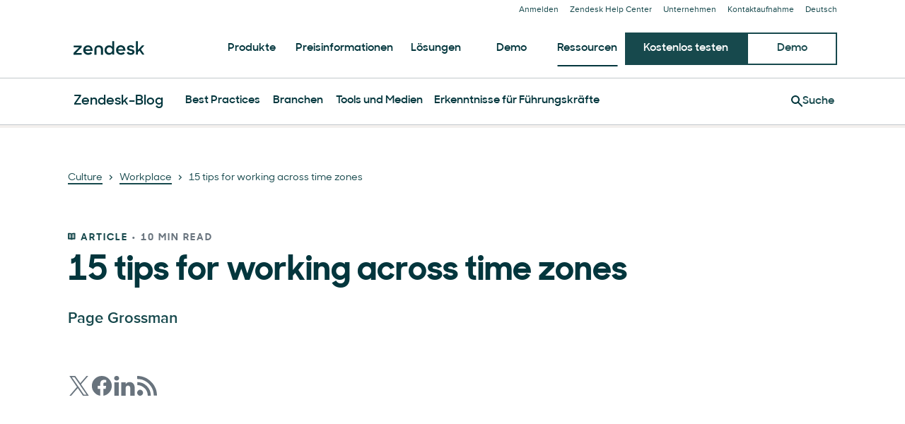

--- FILE ---
content_type: application/javascript; charset=UTF-8
request_url: https://www.zendesk.de/web-assets/_next/static/chunks/59590-b84c89a7f55b359c.js
body_size: 37685
content:
"use strict";(self.webpackChunk_N_E=self.webpackChunk_N_E||[]).push([[59590],{89915:function(e,t,n){Object.defineProperty(t,"__esModule",{value:!0});var r,o=n(10434),i=n(67294),a=(r=Object.create(null),i&&Object.keys(i).forEach(function(e){if("default"!==e){var t=Object.getOwnPropertyDescriptor(i,e);Object.defineProperty(r,e,t.get?t:{enumerable:!0,get:function(){return i[e]}})}}),r.default=i,Object.freeze(r));t.default=function(e){return a.createElement("svg",o({xmlns:"http://www.w3.org/2000/svg",width:16,height:16,viewBox:"0 0 16 16",fill:"currentColor"},e),a.createElement("path",{d:"M.978 3.869 0 4.874l6.979 6.79a1.545 1.545 0 0 0 2.126.085l.091-.085L16 4.86l-.991-.991-6.804 6.804q-.1.1-.206.024l-.036-.031z"}))}},71246:function(e,t){Symbol.for("react.element"),Symbol.for("react.portal"),Symbol.for("react.fragment"),Symbol.for("react.strict_mode"),Symbol.for("react.profiler"),Symbol.for("react.provider"),Symbol.for("react.context"),Symbol.for("react.server_context"),Symbol.for("react.forward_ref"),Symbol.for("react.suspense"),Symbol.for("react.suspense_list"),Symbol.for("react.memo"),Symbol.for("react.lazy"),Symbol.for("react.offscreen"),Symbol.for("react.module.reference")},73678:function(e,t,n){n(71246)},84547:function(e,t,n){n.r(t),n.d(t,{Combobox:function(){return nw},Field:function(){return nE},Hint:function(){return nC},Item:function(){return rZ},ItemGroup:function(){return rT},Label:function(){return nk},Menu:function(){return rf},Message:function(){return nT},OptGroup:function(){return nG},Option:function(){return nq},Separator:function(){return rH},Tag:function(){return nb},VALIDATION:function(){return eb.at}});var r,o,i,a,l,s=n(67294),u=n(45697),d=n.n(u),c=n(19521),p=n(87237),f=n(22541),m=n(63366),g=n(87462);n(73678);let h=e=>"object"==typeof e&&null!=e&&1===e.nodeType,y=(e,t)=>(!t||"hidden"!==e)&&"visible"!==e&&"clip"!==e,b=(e,t)=>{if(e.clientHeight<e.scrollHeight||e.clientWidth<e.scrollWidth){let n=getComputedStyle(e,null);return y(n.overflowY,t)||y(n.overflowX,t)||(e=>{let t=(e=>{if(!e.ownerDocument||!e.ownerDocument.defaultView)return null;try{return e.ownerDocument.defaultView.frameElement}catch(e){return null}})(e);return!!t&&(t.clientHeight<e.scrollHeight||t.clientWidth<e.scrollWidth)})(e)}return!1},v=(e,t,n,r,o,i,a,l)=>i<e&&a>t||i>e&&a<t?0:i<=e&&l<=n||a>=t&&l>=n?i-e-r:a>t&&l<n||i<e&&l>n?a-t+o:0,w=e=>{let t=e.parentElement;return null==t?e.getRootNode().host||null:t},x=(e,t)=>{var n,r,o,i;if("undefined"==typeof document)return[];let{scrollMode:a,block:l,inline:s,boundary:u,skipOverflowHiddenElements:d}=t,c="function"==typeof u?u:e=>e!==u;if(!h(e))throw TypeError("Invalid target");let p=document.scrollingElement||document.documentElement,f=[],m=e;for(;h(m)&&c(m);){if((m=w(m))===p){f.push(m);break}null!=m&&m===document.body&&b(m)&&!b(document.documentElement)||null!=m&&b(m,d)&&f.push(m)}let g=null!=(r=null==(n=window.visualViewport)?void 0:n.width)?r:innerWidth,y=null!=(i=null==(o=window.visualViewport)?void 0:o.height)?i:innerHeight,{scrollX:x,scrollY:I}=window,{height:E,width:C,top:k,right:T,bottom:M,left:O}=e.getBoundingClientRect(),{top:D,right:S,bottom:P,left:R}=(e=>{let t=window.getComputedStyle(e);return{top:parseFloat(t.scrollMarginTop)||0,right:parseFloat(t.scrollMarginRight)||0,bottom:parseFloat(t.scrollMarginBottom)||0,left:parseFloat(t.scrollMarginLeft)||0}})(e),A="start"===l||"nearest"===l?k-D:"end"===l?M+P:k+E/2-D+P,N="center"===s?O+C/2-R+S:"end"===s?T+S:O-R,Z=[];for(let e=0;e<f.length;e++){let t=f[e],{height:n,width:r,top:o,right:i,bottom:u,left:d}=t.getBoundingClientRect();if("if-needed"===a&&k>=0&&O>=0&&M<=y&&T<=g&&(t===p&&!b(t)||k>=o&&M<=u&&O>=d&&T<=i))break;let c=getComputedStyle(t),m=parseInt(c.borderLeftWidth,10),h=parseInt(c.borderTopWidth,10),w=parseInt(c.borderRightWidth,10),D=parseInt(c.borderBottomWidth,10),S=0,P=0,R="offsetWidth"in t?t.offsetWidth-t.clientWidth-m-w:0,H="offsetHeight"in t?t.offsetHeight-t.clientHeight-h-D:0,V="offsetWidth"in t?0===t.offsetWidth?0:r/t.offsetWidth:0,L="offsetHeight"in t?0===t.offsetHeight?0:n/t.offsetHeight:0;if(p===t)S="start"===l?A:"end"===l?A-y:"nearest"===l?v(I,I+y,y,h,D,I+A,I+A+E,E):A-y/2,P="start"===s?N:"center"===s?N-g/2:"end"===s?N-g:v(x,x+g,g,m,w,x+N,x+N+C,C),S=Math.max(0,S+I),P=Math.max(0,P+x);else{S="start"===l?A-o-h:"end"===l?A-u+D+H:"nearest"===l?v(o,u,n,h,D+H,A,A+E,E):A-(o+n/2)+H/2,P="start"===s?N-d-m:"center"===s?N-(d+r/2)+R/2:"end"===s?N-i+w+R:v(d,i,r,m,w+R,N,N+C,C);let{scrollLeft:e,scrollTop:a}=t;S=0===L?0:Math.max(0,Math.min(a+S/L,t.scrollHeight-n/L+H)),P=0===V?0:Math.max(0,Math.min(e+P/V,t.scrollWidth-r/V+R)),A+=a-S,N+=e-P}Z.push({el:t,top:S,left:P})}return Z};var I=function(){return(I=Object.assign||function(e){for(var t,n=1,r=arguments.length;n<r;n++)for(var o in t=arguments[n])Object.prototype.hasOwnProperty.call(t,o)&&(e[o]=t[o]);return e}).apply(this,arguments)};function E(){}function C(e,t,n){return e===t||t instanceof n.Node&&e.contains&&e.contains(t)}function k(e,t){var n;function r(){n&&clearTimeout(n)}function o(){for(var o=arguments.length,i=Array(o),a=0;a<o;a++)i[a]=arguments[a];r(),n=setTimeout(function(){n=null,e.apply(void 0,i)},t)}return o.cancel=r,o}function T(){for(var e=arguments.length,t=Array(e),n=0;n<e;n++)t[n]=arguments[n];return function(e){for(var n=arguments.length,r=Array(n>1?n-1:0),o=1;o<n;o++)r[o-1]=arguments[o];return t.some(function(t){return t&&t.apply(void 0,[e].concat(r)),e.preventDownshiftDefault||e.hasOwnProperty("nativeEvent")&&e.nativeEvent.preventDownshiftDefault})}}function M(){for(var e=arguments.length,t=Array(e),n=0;n<e;n++)t[n]=arguments[n];return function(e){t.forEach(function(t){"function"==typeof t?t(e):t&&(t.current=e)})}}function O(e,t){return e&&t?Object.keys(e).reduce(function(n,r){return n[r]=void 0!==t[r]?t[r]:e[r],n},{}):e}"function"==typeof SuppressedError&&SuppressedError;function D(e,t,n,r,o){void 0===o&&(o=!1);var i=n.length;if(0===i)return -1;var a=i-1;("number"!=typeof e||e<0||e>a)&&(e=t>0?-1:a+1);var l=e+t;l<0?l=o?a:0:l>a&&(l=o?0:a);var s=S(l,t<0,n,r,o);return -1===s?e>=i?-1:e:s}function S(e,t,n,r,o){void 0===o&&(o=!1);var i=n.length;if(t){for(var a=e;a>=0;a--)if(!r(n[a],a))return a}else for(var l=e;l<i;l++)if(!r(n[l],l))return l;return o?S(t?i-1:0,t,n,r):-1}function P(e,t,n,r){return void 0===r&&(r=!0),n&&t.some(function(t){return t&&(C(t,e,n)||r&&C(t,n.document.activeElement,n))})}var R=k(function(e){A(e).textContent=""},500);function A(e){var t=e.getElementById("a11y-status-message");return t||((t=e.createElement("div")).setAttribute("id","a11y-status-message"),t.setAttribute("role","status"),t.setAttribute("aria-live","polite"),t.setAttribute("aria-relevant","additions text"),Object.assign(t.style,{border:"0",clip:"rect(0 0 0 0)",height:"1px",margin:"-1px",overflow:"hidden",padding:"0",position:"absolute",width:"1px"}),e.body.appendChild(t)),t}var N=["highlightedIndex","items","environment"],Z={highlightedIndex:-1,isOpen:!1,selectedItem:null,inputValue:""},H=k(function(e,t){var n,r;n=e(),r=t,n&&r&&(A(r).textContent=n,R(r))},200),V="undefined"!=typeof window&&void 0!==window.document&&void 0!==window.document.createElement?s.useLayoutEffect:s.useEffect,L=function(e){var t=e.id,n=e.labelId,r=e.menuId,o=e.getItemId,i=e.toggleButtonId,a=e.inputId,l="downshift-"+s.useId();return t||(t=l),(0,s.useRef)({labelId:n||t+"-label",menuId:r||t+"-menu",getItemId:o||function(e){return t+"-item-"+e},toggleButtonId:i||t+"-toggle-button",inputId:a||t+"-input"}).current};function K(e){return""+e.slice(0,1).toUpperCase()+e.slice(1)}function j(e){var t=(0,s.useRef)(e);return t.current=e,t}function W(e,t,n,r){var o=(0,s.useRef)(),i=(0,s.useRef)(),a=(0,s.useCallback)(function(t,n){i.current=n;var r=e(t=O(t,n.props),n);return n.props.stateReducer(t,(0,g.Z)({},n,{changes:r}))},[e]),l=(0,s.useReducer)(a,t,n),u=l[0],d=l[1],c=j(t),p=(0,s.useCallback)(function(e){return d((0,g.Z)({props:c.current},e))},[c]),f=i.current;return(0,s.useEffect)(function(){var e,t,n,i=O(o.current,null==f?void 0:f.props);f&&o.current&&!r(i,u)&&(e=f.props,t=f.type,n={},Object.keys(i).forEach(function(e){var t,r,o;t=f.props,r=f.type,t[o="on"+K(e)+"Change"]&&void 0!==u[e]&&u[e]!==i[e]&&t[o]((0,g.Z)({type:r},u)),u[e]!==i[e]&&(n[e]=u[e])}),e.onStateChange&&Object.keys(n).length&&e.onStateChange((0,g.Z)({type:t},n))),o.current=u},[u,f,r]),[u,p]}var $={itemToString:function(e){return e?String(e):""},itemToKey:function(e){return e},stateReducer:function(e,t){return t.changes},getA11ySelectionMessage:function(e){var t=e.selectedItem,n=e.itemToString;return t?n(t)+" has been selected.":""},scrollIntoView:function(e,t){e&&x(e,{boundary:t,block:"nearest",scrollMode:"if-needed"}).forEach(function(e){var t=e.el,n=e.top,r=e.left;t.scrollTop=n,t.scrollLeft=r})},environment:"undefined"==typeof window?void 0:window};function F(e,t,n){void 0===n&&(n=Z);var r=e["default"+K(t)];return void 0!==r?r:n[t]}function B(e,t,n){void 0===n&&(n=Z);var r=e[t];if(void 0!==r)return r;var o=e["initial"+K(t)];return void 0!==o?o:F(e,t,n)}function z(e,t,n){var r=e.items,o=e.initialHighlightedIndex,i=e.defaultHighlightedIndex,a=e.itemToKey,l=t.selectedItem,s=t.highlightedIndex;return 0===r.length?-1:void 0!==o&&s===o?o:void 0!==i?i:l?r.findIndex(function(e){return a(l)===a(e)}):0===n?-1:n<0?r.length-1:0}function _(e,t,n){var r=n.highlightedIndex,o=n.items,i=n.environment,a=(0,m.Z)(n,N),l=G();(0,s.useEffect)(function(){!l&&null!=i&&i.document&&H(function(){return e((0,g.Z)({highlightedIndex:r,highlightedItem:o[r],resultCount:o.length},a))},i.document)},t)}function U(e,t,n){void 0===n&&(n=!0);var r,o=(null==(r=e.items)?void 0:r.length)&&t>=0;return(0,g.Z)({isOpen:!1,highlightedIndex:-1},o&&(0,g.Z)({selectedItem:e.items[t],isOpen:F(e,"isOpen"),highlightedIndex:F(e,"highlightedIndex")},n&&{inputValue:e.itemToString(e.items[t])}))}function q(e,t){return e.isOpen===t.isOpen&&e.inputValue===t.inputValue&&e.highlightedIndex===t.highlightedIndex&&e.selectedItem===t.selectedItem}function G(){var e=s.useRef(!0);return s.useEffect(function(){return e.current=!1,function(){e.current=!0}},[]),e.current}var X={environment:d().shape({addEventListener:d().func.isRequired,removeEventListener:d().func.isRequired,document:d().shape({createElement:d().func.isRequired,getElementById:d().func.isRequired,activeElement:d().any.isRequired,body:d().any.isRequired}).isRequired,Node:d().func.isRequired}),itemToString:d().func,itemToKey:d().func,stateReducer:d().func},J=(0,g.Z)({},X,{getA11yStatusMessage:d().func,highlightedIndex:d().number,defaultHighlightedIndex:d().number,initialHighlightedIndex:d().number,isOpen:d().bool,defaultIsOpen:d().bool,initialIsOpen:d().bool,selectedItem:d().any,initialSelectedItem:d().any,defaultSelectedItem:d().any,id:d().string,labelId:d().string,menuId:d().string,getItemId:d().func,toggleButtonId:d().string,onSelectedItemChange:d().func,onHighlightedIndexChange:d().func,onStateChange:d().func,onIsOpenChange:d().func,scrollIntoView:d().func});function Y(e,t,n){var r,o=t.type,i=t.props;switch(o){case n.ItemMouseMove:r={highlightedIndex:t.disabled?-1:t.index};break;case n.MenuMouseLeave:r={highlightedIndex:-1};break;case n.ToggleButtonClick:case n.FunctionToggleMenu:r={isOpen:!e.isOpen,highlightedIndex:e.isOpen?-1:z(i,e,0)};break;case n.FunctionOpenMenu:r={isOpen:!0,highlightedIndex:z(i,e,0)};break;case n.FunctionCloseMenu:r={isOpen:!1};break;case n.FunctionSetHighlightedIndex:r={highlightedIndex:t.highlightedIndex};break;case n.FunctionSetInputValue:r={inputValue:t.inputValue};break;case n.FunctionReset:r={highlightedIndex:F(i,"highlightedIndex"),isOpen:F(i,"isOpen"),selectedItem:F(i,"selectedItem"),inputValue:F(i,"inputValue")};break;default:throw Error("Reducer called without proper action type.")}return(0,g.Z)({},e,r)}I(I({},J),{items:d().array.isRequired,isItemDisabled:d().func,getA11ySelectionMessage:d().func}),I(I({},$),{getA11yStatusMessage:function(e){var t=e.isOpen,n=e.resultCount,r=e.previousResultCount;return t?n?n!==r?"".concat(n," result").concat(1===n?" is":"s are"," available, use up and down arrow keys to navigate. Press Enter or Space Bar keys to select."):"":"No results are available.":""},isItemDisabled:function(){return!1}});var Q=Object.freeze({__proto__:null,ToggleButtonClick:0,ToggleButtonKeyDownArrowDown:1,ToggleButtonKeyDownArrowUp:2,ToggleButtonKeyDownCharacter:3,ToggleButtonKeyDownEscape:4,ToggleButtonKeyDownHome:5,ToggleButtonKeyDownEnd:6,ToggleButtonKeyDownEnter:7,ToggleButtonKeyDownSpaceButton:8,ToggleButtonKeyDownPageUp:9,ToggleButtonKeyDownPageDown:10,ToggleButtonBlur:11,MenuMouseLeave:12,ItemMouseMove:13,ItemClick:14,FunctionToggleMenu:15,FunctionOpenMenu:16,FunctionCloseMenu:17,FunctionSetHighlightedIndex:18,FunctionSelectItem:19,FunctionSetInputValue:20,FunctionReset:21}),ee=Object.freeze({__proto__:null,InputKeyDownArrowDown:0,InputKeyDownArrowUp:1,InputKeyDownEscape:2,InputKeyDownHome:3,InputKeyDownEnd:4,InputKeyDownPageUp:5,InputKeyDownPageDown:6,InputKeyDownEnter:7,InputChange:8,InputBlur:9,InputClick:10,MenuMouseLeave:11,ItemMouseMove:12,ItemClick:13,ToggleButtonClick:14,FunctionToggleMenu:15,FunctionOpenMenu:16,FunctionCloseMenu:17,FunctionSetHighlightedIndex:18,FunctionSelectItem:19,FunctionSetInputValue:20,FunctionReset:21,ControlledPropUpdatedSelectedItem:22});function et(e){var t,n,r,o,i,a=(n=B(t=e,"selectedItem"),r=B(t,"isOpen"),o=B(t,"highlightedIndex"),i=B(t,"inputValue"),{highlightedIndex:o<0&&n&&r?t.items.findIndex(function(e){return t.itemToKey(e)===t.itemToKey(n)}):o,isOpen:r,selectedItem:n,inputValue:i}),l=a.selectedItem,s=a.inputValue;return""===s&&l&&void 0===e.defaultInputValue&&void 0===e.initialInputValue&&void 0===e.inputValue&&(s=e.itemToString(l)),(0,g.Z)({},a,{inputValue:s})}(0,g.Z)({},J,{items:d().array.isRequired,isItemDisabled:d().func,selectedItemChanged:d().func,getA11ySelectionMessage:d().func,inputValue:d().string,defaultInputValue:d().string,initialInputValue:d().string,inputId:d().string,onInputValueChange:d().func});var en=(0,g.Z)({},$,{getA11yStatusMessage:function(e){var t=e.isOpen,n=e.resultCount,r=e.previousResultCount;return t?n?n!==r?n+" result"+(1===n?" is":"s are")+" available, use up and down arrow keys to navigate. Press Enter key to select.":"":"No results are available.":""},isItemDisabled:function(){return!1}});function er(e,t){var n,r,o=t.type,i=t.props,a=t.altKey;switch(o){case 13:r={isOpen:F(i,"isOpen"),highlightedIndex:F(i,"highlightedIndex"),selectedItem:i.items[t.index],inputValue:i.itemToString(i.items[t.index])};break;case 0:r=e.isOpen?{highlightedIndex:D(e.highlightedIndex,1,i.items,i.isItemDisabled,!0)}:{highlightedIndex:a&&null==e.selectedItem?-1:z(i,e,1),isOpen:i.items.length>=0};break;case 1:r=e.isOpen?a?U(i,e.highlightedIndex):{highlightedIndex:D(e.highlightedIndex,-1,i.items,i.isItemDisabled,!0)}:{highlightedIndex:z(i,e,-1),isOpen:i.items.length>=0};break;case 7:r=U(i,e.highlightedIndex);break;case 2:r=(0,g.Z)({isOpen:!1,highlightedIndex:-1},!e.isOpen&&{selectedItem:null,inputValue:""});break;case 5:r={highlightedIndex:D(e.highlightedIndex,-10,i.items,i.isItemDisabled,!0)};break;case 6:r={highlightedIndex:D(e.highlightedIndex,10,i.items,i.isItemDisabled,!0)};break;case 3:r={highlightedIndex:S(0,!1,i.items,i.isItemDisabled)};break;case 4:r={highlightedIndex:S(i.items.length-1,!0,i.items,i.isItemDisabled)};break;case 9:r=(0,g.Z)({isOpen:!1,highlightedIndex:-1},e.highlightedIndex>=0&&(null==(n=i.items)?void 0:n.length)&&t.selectItem&&{selectedItem:i.items[e.highlightedIndex],inputValue:i.itemToString(i.items[e.highlightedIndex])});break;case 8:r={isOpen:!0,highlightedIndex:F(i,"highlightedIndex"),inputValue:t.inputValue};break;case 10:r={isOpen:!e.isOpen,highlightedIndex:e.isOpen?-1:z(i,e,0)};break;case 19:r={selectedItem:t.selectedItem,inputValue:i.itemToString(t.selectedItem)};break;case 22:r={inputValue:t.inputValue};break;default:return Y(e,t,ee)}return(0,g.Z)({},e,r)}var eo=["onMouseLeave","refKey","ref"],ei=["item","index","refKey","ref","onMouseMove","onMouseDown","onClick","onPress","disabled"],ea=["onClick","onPress","refKey","ref"],el=["onKeyDown","onChange","onInput","onBlur","onChangeText","onClick","refKey","ref"];function es(e){void 0===e&&(e={});var t,n,r,o,i,a,l,u,d,c,p,f,h,y,b,v,w,x=(0,g.Z)({},en,e),I=x.items,C=x.scrollIntoView,k=x.environment,D=x.getA11yStatusMessage,S=x.getA11ySelectionMessage,R=x.itemToString,A=(h=(0,s.useRef)(),b=(y=W(er,x,et,q))[0],v=y[1],w=G(),(0,s.useEffect)(function(){if(void 0!==x.selectedItem){if(!w){var e;void 0===x.selectedItemChanged?e=x.itemToKey(x.selectedItem)!==x.itemToKey(h.current):(console.warn('The "selectedItemChanged" is deprecated. Please use "itemToKey instead". https://github.com/downshift-js/downshift/blob/master/src/hooks/useCombobox/README.md#selecteditemchanged'),e=x.selectedItemChanged(h.current,x.selectedItem)),e&&v({type:22,inputValue:x.itemToString(x.selectedItem)})}h.current=b.selectedItem===h.current?x.selectedItem:b.selectedItem}},[b.selectedItem,x.selectedItem]),[O(b,x),v]),N=A[0],Z=A[1],H=N.isOpen,K=N.highlightedIndex,$=N.selectedItem,F=N.inputValue,z=(0,s.useRef)(null),U=(0,s.useRef)({}),X=(0,s.useRef)(null),J=(0,s.useRef)(null),Y=G(),Q=L(x),ee=(0,s.useRef)(),es=j({state:N,props:x}),eu=(0,s.useCallback)(function(e){return U.current[Q.getItemId(e)]},[Q]);_(D,[H,K,F,I],(0,g.Z)({previousResultCount:ee.current,items:I,environment:k,itemToString:R},N)),_(S,[$],(0,g.Z)({previousResultCount:ee.current,items:I,environment:k,itemToString:R},N));var ed=(n=(t={menuElement:z.current,highlightedIndex:K,isOpen:H,itemRefs:U,scrollIntoView:C,getItemNodeFromIndex:eu}).highlightedIndex,r=t.isOpen,o=t.itemRefs,i=t.getItemNodeFromIndex,a=t.menuElement,l=t.scrollIntoView,u=(0,s.useRef)(!0),V(function(){!(n<0)&&r&&Object.keys(o.current).length&&(!1===u.current?u.current=!0:l(i(n),a))},[n]),u);(0,s.useEffect)(function(){B(x,"isOpen")&&X.current&&X.current.focus()},[]),(0,s.useEffect)(function(){Y||(ee.current=I.length)});var ec=(d=k,c=[J,z,X],p=(0,s.useCallback)(function(){es.current.state.isOpen&&Z({type:9,selectItem:!1})},[Z,es]),f=(0,s.useRef)({isMouseDown:!1,isTouchMove:!1,isTouchEnd:!1}),(0,s.useEffect)(function(){if(!d)return E;var e=c.map(function(e){return e.current});function t(){f.current.isTouchEnd=!1,f.current.isMouseDown=!0}function n(t){f.current.isMouseDown=!1,P(t.target,e,d)||p()}function r(){f.current.isTouchEnd=!1,f.current.isTouchMove=!1}function o(){f.current.isTouchMove=!0}function i(t){f.current.isTouchEnd=!0,f.current.isTouchMove||P(t.target,e,d,!1)||p()}return d.addEventListener("mousedown",t),d.addEventListener("mouseup",n),d.addEventListener("touchstart",r),d.addEventListener("touchmove",o),d.addEventListener("touchend",i),function(){d.removeEventListener("mousedown",t),d.removeEventListener("mouseup",n),d.removeEventListener("touchstart",r),d.removeEventListener("touchmove",o),d.removeEventListener("touchend",i)}},[d,p]),f.current),ep=E;(0,s.useEffect)(function(){H||(U.current={})},[H]),(0,s.useEffect)(function(){var e;H&&null!=k&&k.document&&null!=X&&null!=(e=X.current)&&e.focus&&k.document.activeElement!==X.current&&X.current.focus()},[H,k]);var ef=(0,s.useMemo)(function(){return{ArrowDown:function(e){e.preventDefault(),Z({type:0,altKey:e.altKey})},ArrowUp:function(e){e.preventDefault(),Z({type:1,altKey:e.altKey})},Home:function(e){es.current.state.isOpen&&(e.preventDefault(),Z({type:3}))},End:function(e){es.current.state.isOpen&&(e.preventDefault(),Z({type:4}))},Escape:function(e){var t=es.current.state;(t.isOpen||t.inputValue||t.selectedItem||t.highlightedIndex>-1)&&(e.preventDefault(),Z({type:2}))},Enter:function(e){es.current.state.isOpen&&229!==e.which&&(e.preventDefault(),Z({type:7}))},PageUp:function(e){es.current.state.isOpen&&(e.preventDefault(),Z({type:5}))},PageDown:function(e){es.current.state.isOpen&&(e.preventDefault(),Z({type:6}))}}},[Z,es]),em=(0,s.useCallback)(function(e){return(0,g.Z)({id:Q.labelId,htmlFor:Q.inputId},e)},[Q]),eg=(0,s.useCallback)(function(e,t){var n,r=void 0===e?{}:e,o=r.onMouseLeave,i=r.refKey,a=void 0===i?"ref":i,l=r.ref,s=(0,m.Z)(r,eo),u=(void 0===t?{}:t).suppressRefError;return ep("getMenuProps",void 0!==u&&u,a,z),(0,g.Z)(((n={})[a]=M(l,function(e){z.current=e}),n.id=Q.menuId,n.role="listbox",n["aria-labelledby"]=s&&s["aria-label"]?void 0:""+Q.labelId,n.onMouseLeave=T(o,function(){Z({type:11})}),n),s)},[Z,ep,Q]),eh=(0,s.useCallback)(function(e){var t,n,r=void 0===e?{}:e,o=r.item,i=r.index,a=r.refKey,l=r.ref,s=r.onMouseMove,u=r.onMouseDown,d=r.onClick;r.onPress;var c=r.disabled,p=(0,m.Z)(r,ei);void 0!==c&&console.warn('Passing "disabled" as an argument to getItemProps is not supported anymore. Please use the isItemDisabled prop from useCombobox.');var f=es.current,h=f.props,y=f.state,b=function(e,t,n,r){var o,i;if(void 0===e){if(void 0===t)throw Error(r);o=n[t],i=t}else i=void 0===t?n.indexOf(e):t,o=e;return[o,i]}(o,i,h.items,"Pass either item or index to getItemProps!"),v=b[0],w=b[1],x=h.isItemDisabled(v,w);return(0,g.Z)(((t={})[void 0===a?"ref":a]=M(l,function(e){e&&(U.current[Q.getItemId(w)]=e)}),t["aria-disabled"]=x,t["aria-selected"]=""+(w===y.highlightedIndex),t.id=Q.getItemId(w),t.role="option",t),!x&&((n={}).onClick=T(d,function(){Z({type:13,index:w})}),n),{onMouseMove:T(s,function(){ec.isTouchEnd||w===y.highlightedIndex||(ed.current=!1,Z({type:12,index:w,disabled:x}))}),onMouseDown:T(u,function(e){return e.preventDefault()})},p)},[Z,Q,es,ec,ed]),ey=(0,s.useCallback)(function(e){var t,n=void 0===e?{}:e,r=n.onClick;n.onPress;var o=n.refKey,i=n.ref,a=(0,m.Z)(n,ea),l=es.current.state;return(0,g.Z)(((t={})[void 0===o?"ref":o]=M(i,function(e){J.current=e}),t["aria-controls"]=Q.menuId,t["aria-expanded"]=l.isOpen,t.id=Q.toggleButtonId,t.tabIndex=-1,t),!a.disabled&&(0,g.Z)({},{onClick:T(r,function(){Z({type:14})})}),a)},[Z,es,Q]),eb=(0,s.useCallback)(function(e,t){var n,r,o=void 0===e?{}:e,i=o.onKeyDown,a=o.onChange,l=o.onInput,s=o.onBlur;o.onChangeText;var u=o.onClick,d=o.refKey,c=void 0===d?"ref":d,p=o.ref,f=(0,m.Z)(o,el),h=(void 0===t?{}:t).suppressRefError;ep("getInputProps",void 0!==h&&h,c,X);var y=es.current.state,b={};return f.disabled||((r={}).onChange=T(a,l,function(e){Z({type:8,inputValue:e.target.value})}),r.onKeyDown=T(i,function(e){var t,n,r,o=(n=(t=e).key,(r=t.keyCode)>=37&&r<=40&&0!==n.indexOf("Arrow")?"Arrow"+n:n);o&&ef[o]&&ef[o](e)}),r.onBlur=T(s,function(e){null!=k&&k.document&&y.isOpen&&!ec.isMouseDown&&Z({type:9,selectItem:!(null===e.relatedTarget&&k.document.activeElement!==k.document.body)})}),r.onClick=T(u,function(){Z({type:10})}),b=r),(0,g.Z)(((n={})[c]=M(p,function(e){X.current=e}),n["aria-activedescendant"]=y.isOpen&&y.highlightedIndex>-1?Q.getItemId(y.highlightedIndex):"",n["aria-autocomplete"]="list",n["aria-controls"]=Q.menuId,n["aria-expanded"]=y.isOpen,n["aria-labelledby"]=f&&f["aria-label"]?void 0:Q.labelId,n.autoComplete="off",n.id=Q.inputId,n.role="combobox",n.value=y.inputValue,n),b,f)},[Z,Q,k,ef,es,ec,ep]),ev=(0,s.useCallback)(function(){Z({type:15})},[Z]),ew=(0,s.useCallback)(function(){Z({type:17})},[Z]),ex=(0,s.useCallback)(function(){Z({type:16})},[Z]),eI=(0,s.useCallback)(function(e){Z({type:18,highlightedIndex:e})},[Z]),eE=(0,s.useCallback)(function(e){Z({type:19,selectedItem:e})},[Z]);return{getItemProps:eh,getLabelProps:em,getMenuProps:eg,getInputProps:eb,getToggleButtonProps:ey,toggleMenu:ev,openMenu:ex,closeMenu:ew,setHighlightedIndex:eI,setInputValue:(0,s.useCallback)(function(e){Z({type:20,inputValue:e})},[Z]),selectItem:eE,reset:(0,s.useCallback)(function(){Z({type:21})},[Z]),highlightedIndex:K,isOpen:H,selectedItem:$,inputValue:F}}es.stateChangeTypes=ee;var eu={activeIndex:-1,selectedItems:[]};(0,g.Z)({},X,{selectedItems:d().array,initialSelectedItems:d().array,defaultSelectedItems:d().array,getA11yRemovalMessage:d().func,activeIndex:d().number,initialActiveIndex:d().number,defaultActiveIndex:d().number,onActiveIndexChange:d().func,onSelectedItemsChange:d().func,keyNavigationNext:d().string,keyNavigationPrevious:d().string}),$.itemToString,$.itemToKey,$.stateReducer,$.environment;let ed={[es.stateChangeTypes.FunctionCloseMenu]:"fn:setExpansion",[es.stateChangeTypes.FunctionOpenMenu]:"fn:setExpansion",[es.stateChangeTypes.FunctionToggleMenu]:"fn:setExpansion",[es.stateChangeTypes.FunctionReset]:"fn:reset",[es.stateChangeTypes.FunctionSelectItem]:"fn:setSelectionValue",[es.stateChangeTypes.FunctionSetHighlightedIndex]:"fn:setActiveIndex",[es.stateChangeTypes.FunctionSetInputValue]:"fn:setInputValue",[es.stateChangeTypes.InputBlur]:"input:blur",[es.stateChangeTypes.InputChange]:"input:change",[es.stateChangeTypes.InputClick]:"input:click",[es.stateChangeTypes.InputKeyDownArrowDown]:`input:keyDown:${f.tW.DOWN}`,[es.stateChangeTypes.InputKeyDownArrowUp]:`input:keyDown:${f.tW.UP}`,[es.stateChangeTypes.InputKeyDownEnd]:`input:keyDown:${f.tW.END}`,[es.stateChangeTypes.InputKeyDownEnter]:`input:keyDown:${f.tW.ENTER}`,[es.stateChangeTypes.InputKeyDownEscape]:`input:keyDown:${f.tW.ESCAPE}`,[es.stateChangeTypes.InputKeyDownHome]:`input:keyDown:${f.tW.HOME}`,[es.stateChangeTypes.InputKeyDownPageDown]:`input:keyDown:${f.tW.PAGE_DOWN}`,[es.stateChangeTypes.InputKeyDownPageUp]:`input:keyDown:${f.tW.PAGE_UP}`,[es.stateChangeTypes.ItemClick]:"option:click",[es.stateChangeTypes.ItemMouseMove]:"option:mouseMove",[es.stateChangeTypes.MenuMouseLeave]:"listbox:mouseLeave",[es.stateChangeTypes.ToggleButtonClick]:"toggle:click"},ec=e=>ed[e]||e,ep=(e,t)=>void 0===t?"":e["string"==typeof t?t:JSON.stringify(t)],ef=e=>{let{idPrefix:t,triggerRef:n,inputRef:r,listboxRef:o,isAutocomplete:i,isMultiselectable:a,isEditable:l=!0,disabled:u,hasHint:d,hasMessage:c,options:m=[],inputValue:g,selectionValue:h,isExpanded:y,defaultExpanded:b,initialExpanded:v,activeIndex:w,defaultActiveIndex:x,initialActiveIndex:I,onChange:E=()=>void 0,environment:C}=e,k=C||window,[T,M]=(0,s.useState)(),[O,D]=(0,s.useState)(g),[S,P]=(0,s.useState)(""),R=(0,s.useRef)(!0),A=(0,s.useRef)(),N=(0,s.useRef)(),Z=(0,f.Me)(t),H=(0,s.useRef)({label:`${Z}--label`,hint:`${Z}--hint`,trigger:`${Z}--trigger`,input:`${Z}--input`,listbox:`${Z}--listbox`,message:`${Z}--message`,getOptionId:(e,t,n)=>`${Z}--option${t?"-disabled":""}${n?"-hidden":""}-${e}`}),V=(0,s.useMemo)(()=>({}),[]),L=(0,s.useMemo)(()=>[],[]),K=(0,s.useMemo)(()=>[],[]),j=(0,s.useMemo)(()=>[],[]),W=(0,s.useMemo)(()=>{let e=[],t=t=>{if(t.disabled||t.hidden)t.disabled&&!K.includes(t.value)&&K.push(t.value),t.hidden&&!j.includes(t.value)&&j.push(t.value);else{e.push(t.value);let n=K.indexOf(t.value);-1!==n&&K.splice(n,1);let r=j.indexOf(t.value);-1!==r&&j.splice(r,1)}t.selected&&!L.includes(t.value)&&L.push(t.value);let n="string"==typeof t.value?t.value:JSON.stringify(t.value);V[n]=t.label||n};return m.forEach(e=>{"options"in e?e.options.forEach(t):t(e)}),e},[m,K,j,L,V]),$=a?L:L[0],F=a?"":ep(V,$),B=(0,s.useMemo)(()=>void 0===x?i&&l?0:void 0:x,[x,i,l]);if(R.current&&g!==O?D(g):R.current=!0,null==h&&!a&&L.length>1)throw Error("Error: expected useCombobox `options` to have no more than one selected.");if(null!=h){if(a&&!Array.isArray(h))throw Error("Error: expected multiselectable useCombobox `selectionValue` to be an array.");if(!a&&Array.isArray(h))throw Error("Error: expected useCombobox `selectionValue` not to be an array.")}let z=(0,s.useCallback)(e=>{let{type:t,isOpen:n,selectedItem:r,inputValue:o,highlightedIndex:i}=e;return E({type:ec(t),...void 0!==n&&{isExpanded:n},...void 0!==r&&{selectionValue:r},...void 0!==o&&{inputValue:o},...void 0!==i&&{activeIndex:i}})},[E]),{selectedItem:_,isOpen:U,highlightedIndex:q,inputValue:G,getToggleButtonProps:X,getInputProps:J,getMenuProps:Y,getItemProps:Q,closeMenu:ee,openMenu:et,setHighlightedIndex:en,selectItem:er}=es({toggleButtonId:H.current.trigger,menuId:H.current.listbox,getItemId:H.current.getOptionId,items:W,inputValue:O,initialInputValue:F,itemToString:e=>e?ep(V,e):"",selectedItem:h,initialSelectedItem:$,isOpen:y,defaultIsOpen:b,initialIsOpen:v,highlightedIndex:w,defaultHighlightedIndex:B,initialHighlightedIndex:I,onStateChange:z,stateReducer:(e,t)=>{let{type:n,changes:r,altKey:o}=t;switch(n){case es.stateChangeTypes.ControlledPropUpdatedSelectedItem:return e;case es.stateChangeTypes.FunctionSetHighlightedIndex:N.current?.altKey&&(r.highlightedIndex=-1);break;case es.stateChangeTypes.FunctionCloseMenu:case es.stateChangeTypes.InputBlur:return{...e,isOpen:n===es.stateChangeTypes.InputBlur&&T&&a&&e.isOpen||!1};case es.stateChangeTypes.InputClick:i||(r.isOpen=e.isOpen);break;case es.stateChangeTypes.InputKeyDownArrowDown:case es.stateChangeTypes.FunctionOpenMenu:e.isOpen===r.isOpen||o||(r.highlightedIndex=0);break;case es.stateChangeTypes.InputKeyDownArrowUp:e.isOpen!==r.isOpen&&(r.highlightedIndex=W.length-1);break;case es.stateChangeTypes.InputKeyDownEnter:case es.stateChangeTypes.FunctionSelectItem:case es.stateChangeTypes.ItemClick:r.highlightedIndex=e.highlightedIndex,a&&(r.isOpen=e.isOpen,r.inputValue="");break;case es.stateChangeTypes.InputKeyDownEscape:return{...e,isOpen:!1};case es.stateChangeTypes.InputKeyDownPageDown:case es.stateChangeTypes.InputKeyDownPageUp:return e}return a&&e.selectedItem!==r.selectedItem&&(void 0!==e.selectedItem&&null!==e.selectedItem&&void 0!==r.selectedItem&&null!==r.selectedItem?e.selectedItem.includes(r.selectedItem)?r.selectedItem=e.selectedItem.filter(e=>e!==r.selectedItem):r.selectedItem=[...e.selectedItem,r.selectedItem]:void 0!==r.selectedItem&&null!==r.selectedItem?r.selectedItem=[r.selectedItem]:r.selectedItem=[]),N.current={type:n,altKey:o,...e},r},environment:k}),eo=(0,s.useCallback)(()=>{ee(),E({type:ec(es.stateChangeTypes.FunctionCloseMenu),isExpanded:!1})},[ee,E]),ei=(0,s.useCallback)(()=>{et(),E({type:ec(es.stateChangeTypes.FunctionOpenMenu),isExpanded:!0})},[et,E]),ea=(0,s.useCallback)(e=>{en(e),E({type:ec(es.stateChangeTypes.FunctionSetHighlightedIndex),activeIndex:e})},[E,en]),el=(0,s.useCallback)(e=>{er(e),E({type:ec(es.stateChangeTypes.FunctionSelectItem),selectionValue:e})},[E,er]),{getLabelProps:eu,getHintProps:ed,getInputProps:ef,getMessageProps:em}=(0,p.U)({hasHint:d,hasMessage:c});(0,s.useLayoutEffect)(()=>{if((i||!l)&&U&&!N.current?.isOpen&&_&&!S){let e=Array.isArray(_)?_[_.length-1]:_,t=W.findIndex(t=>t===e);-1!==t?ea(t):void 0!==B&&ea(B)}},[i,l,U,_,G,W,B,ea]),(0,s.useEffect)(()=>M(n.current?.contains(r.current)),[n,r]),(0,s.useEffect)(()=>(clearTimeout(A.current),A.current=window.setTimeout(()=>P(""),500),()=>clearTimeout(A.current)),[S]),(0,s.useEffect)(()=>{N.current?.type===es.stateChangeTypes.FunctionSelectItem&&(l?r.current?.focus():n.current?.focus(),N.current={...N.current,type:es.stateChangeTypes.InputClick})}),(0,s.useEffect)(()=>{l&&r.current===k.document.activeElement&&r.current?.scrollIntoView&&r.current?.scrollIntoView({block:"nearest"})},[r,l,k.document.activeElement]);let eg=(0,s.useCallback)(function(e){let{onBlur:t,onClick:o,onKeyDown:s,...d}=void 0===e?{}:e,c=X({"data-garden-container-id":"containers.combobox","data-garden-container-version":"1.1.4",onBlur:t,onClick:o,onKeyDown:s,ref:n,disabled:u,...d}),p=e=>{null!==e.relatedTarget&&e.currentTarget?.contains(e.relatedTarget)||eo()};if(l&&T)return{...c,onBlur:(0,f.Mj)(t,p),onClick:(0,f.Mj)(o,e=>{u?e.preventDefault():i?c.onClick&&c.onClick(e):r.current?.focus()}),"aria-controls":i?c["aria-controls"]:void 0,"aria-expanded":void 0,"aria-disabled":u||void 0,disabled:void 0};if(!l){let{"aria-activedescendant":e,onKeyDown:n}=J({},{suppressRefError:!0});return{...c,"aria-activedescendant":e,"aria-haspopup":"listbox","aria-labelledby":H.current.label,"aria-disabled":u||void 0,disabled:void 0,role:"combobox",onBlur:(0,f.Mj)(t,p),onKeyDown:(0,f.Mj)(s,n,e=>{if(e.stopPropagation(),U||e.key!==f.tW.SPACE&&e.key!==f.tW.ENTER){if(U&&!S&&(e.key===f.tW.SPACE||e.key===f.tW.ENTER))e.preventDefault(),-1!==q&&el(W[q]),a||eo();else if(/^(?:\S| ){1}$/u.test(e.key)){let t=`${S}${e.key}`;P(t);let n=0;if(U)-1!==q&&(n=1===t.length?q+1:q);else{ei();let e=Array.isArray(_)?_[_.length-1]:_;null!==e&&(n=W.findIndex(t=>t===e))}for(let e=0;e<W.length;e++){let r=(e+n)%W.length;if(ep(V,W[r]).toLowerCase().startsWith(t.toLowerCase())){ea(r);break}}}}else e.preventDefault(),ei()}),tabIndex:u?-1:0}}return c},[X,J,n,u,_,U,q,eo,ei,ea,el,S,W,V,T,i,l,a,r]),eh=(0,s.useCallback)(function(e){let{onClick:t,...r}=void 0===e?{}:e,{htmlFor:o,...i}=eu({id:H.current.label,htmlFor:H.current.input,...r});return{...i,onClick:(0,f.Mj)(t,()=>!l&&n.current?.focus()),htmlFor:l?o:void 0}},[eu,l,n]),ey=(0,s.useCallback)(e=>ed({id:H.current.hint,...e}),[ed]),eb=(0,s.useCallback)(function(e){let{role:t=l?"combobox":null,onChange:o,onClick:a,onFocus:s,...p}=void 0===e?{}:e,m={"data-garden-container-id":"containers.combobox.input","data-garden-container-version":"1.1.4",ref:r,role:null===t?void 0:t,onChange:o,onClick:a,onFocus:s};if(l){let e=[];return d&&e.push(H.current.hint),c&&e.push(H.current.message),J({...m,disabled:u,role:t,"aria-autocomplete":i?"list":void 0,onChange:(0,f.Mj)(o,e=>{void 0!==g&&(D(e.target.value),R.current=!1,e.nativeEvent.isComposing&&z({type:es.stateChangeTypes.InputChange,inputValue:e.target.value}))}),onClick:(0,f.Mj)(a,e=>e.target instanceof Element&&n.current?.contains(e.target)&&e.stopPropagation()),...ef({id:H.current.input,"aria-labelledby":H.current.label,"aria-describedby":e.length>0?e.join(" "):void 0}),...p})}return{...J({...m,disabled:!0,"aria-autocomplete":void 0,"aria-activedescendant":void 0,"aria-controls":void 0,"aria-expanded":void 0,"aria-hidden":!0,"aria-labelledby":void 0}),disabled:u,readOnly:!0,tabIndex:-1,onFocus:(0,f.Mj)(s,()=>{l||n.current?.focus()}),...p}},[J,ef,z,d,c,g,r,n,u,i,l]),ev=(0,s.useCallback)(e=>{let{option:t,onClick:o,onKeyDown:i,...a}=e;return{"data-garden-container-id":"containers.combobox.tag","data-garden-container-version":"1.1.4",onClick:(0,f.Mj)(o,e=>e.target instanceof Element&&n.current?.contains(e.target)&&e.stopPropagation()),onKeyDown:(0,f.Mj)(i,e=>{if(e.key===f.tW.BACKSPACE||e.key===f.tW.DELETE)el(t.value);else{let t=e.target instanceof Element&&n.current?.contains(e.target);if(t&&!l&&e.stopPropagation(),t&&(e.key===f.tW.DOWN||e.key===f.tW.UP||e.key===f.tW.ESCAPE||!l&&(e.key===f.tW.ENTER||e.key===f.tW.SPACE))){let t=J();l?r.current?.focus():(e.preventDefault(),n.current?.focus()),t.onKeyDown&&t.onKeyDown(e)}}}),...a}},[n,el,J,l,r]),ew=(0,s.useCallback)(e=>{let{role:t="listbox",...n}=e;return Y({"data-garden-container-id":"containers.combobox.listbox","data-garden-container-version":"1.1.4",ref:o,role:t,"aria-multiselectable":!!a||void 0,...n})},[Y,o,a]),ex=(0,s.useCallback)(e=>{let{role:t="group",...n}=e;return{"data-garden-container-id":"containers.combobox.optgroup","data-garden-container-version":"1.1.4",role:null===t?void 0:t,...n}},[]),eI=(0,s.useCallback)(function(e){let{role:t="option",option:n,onMouseDown:r,...o}=void 0===e?{}:e,i={"data-garden-container-id":"containers.combobox.option","data-garden-container-version":"1.1.4",role:t,onMouseDown:r,...o},a=!1;return(n?.value!==void 0&&(a=Array.isArray(_)?_?.includes(n?.value):_===n?.value),n?.hidden)?{"aria-disabled":!!n.disabled||void 0,"aria-hidden":!0,"aria-selected":a,id:n?H.current.getOptionId(j.indexOf(n.value),n.disabled,n.hidden):void 0,...i}:void 0===n||n.disabled?{"aria-disabled":!0,"aria-selected":a,id:n?H.current.getOptionId(K.indexOf(n.value),n.disabled,n.hidden):void 0,...i,onMouseDown:(0,f.Mj)(r,e=>e.preventDefault())}:Q({item:n.value,index:W.indexOf(n.value),"aria-disabled":void 0,"aria-hidden":void 0,"aria-selected":a,...i})},[Q,K,j,W,_]),eE=(0,s.useCallback)(e=>em({id:H.current.message,...e}),[em]),eC=(0,s.useCallback)(e=>{if(void 0===e)el(null);else{let t="object"==typeof e&&"value"in e?e.value:e;Array.isArray(_)&&_.includes(t)?el(t):_===t&&el(null)}},[_,el]),ek=(0,s.useMemo)(()=>Array.isArray(_)?_.map(e=>({value:e,label:V[e],disabled:K.includes(e),hidden:j.includes(e)})):_?{value:_,label:ep(V,_),disabled:K.includes(_),hidden:j.includes(_)}:null,[_,K,j,V]);return(0,s.useMemo)(()=>({getLabelProps:eh,getHintProps:ey,getTriggerProps:eg,getInputProps:eb,getTagProps:ev,getListboxProps:ew,getOptGroupProps:ex,getOptionProps:eI,getMessageProps:eE,selection:ek,isExpanded:U,activeValue:W[q],inputValue:G,removeSelection:eC}),[W,ek,U,q,G,eh,ey,eg,eb,ev,ew,ex,eI,eE,eC])},em=e=>{let{children:t,render:n=t,...r}=e;return s.createElement(s.Fragment,null,n(ef(r)))};em.propTypes={children:d().func,render:d().func,idPrefix:d().string,triggerRef:d().any.isRequired,inputRef:d().any.isRequired,listboxRef:d().any.isRequired,isAutocomplete:d().bool,isMultiselectable:d().bool,isEditable:d().bool,disabled:d().bool,hasHint:d().bool,hasMessage:d().bool,options:d().arrayOf(d().any).isRequired,inputValue:d().string,selectionValue:d().oneOfType([d().string,d().arrayOf(d().string)]),isExpanded:d().bool,defaultExpanded:d().bool,initialExpanded:d().bool,activeIndex:d().number,defaultActiveIndex:d().number,initialActiveIndex:d().number,onChange:d().func,environment:d().any},em.defaultProps={isEditable:!0};var eg=n(86361),eh=n(61604),ey=n(42667),eb=n(16508);function ev(){return(ev=Object.assign?Object.assign.bind():function(e){for(var t=1;t<arguments.length;t++){var n=arguments[t];for(var r in n)Object.prototype.hasOwnProperty.call(n,r)&&(e[r]=n[r])}return e}).apply(this,arguments)}var ew=function(e){return s.createElement("svg",ev({xmlns:"http://www.w3.org/2000/svg",width:16,height:16,focusable:"false",viewBox:"0 0 16 16","aria-hidden":"true"},e),r||(r=s.createElement("path",{fill:"currentColor",d:"M12.688 5.61a.5.5 0 01.69.718l-.066.062-5 4a.5.5 0 01-.542.054l-.082-.054-5-4a.5.5 0 01.55-.83l.074.05L8 9.359l4.688-3.75z"})))};let ex=(0,s.createContext)(void 0),eI=()=>{let e=(0,s.useContext)(ex);if(!e)throw Error("Error: this component must be rendered within a <Combobox>.");return e},eE=(0,s.createContext)(void 0),eC=()=>{let e=(0,s.useContext)(eE);if(!e)throw Error("Error: this component must be rendered within a <Field>.");return e};var ek=n(93835),eT=n(71364);let eM="dropdowns.combobox.label",eO=(0,c.default)(eT._).attrs({"data-garden-id":eM,"data-garden-version":"8.76.2"}).withConfig({displayName:"StyledLabel",componentId:"sc-1889zee-0"})(["vertical-align:revert;",";"],e=>(0,ek.Z)(eM,e));eO.defaultProps={theme:eg.Z};var eD=n(81659);let eS="dropdowns.combobox.hint",eP=(0,c.default)(eD.k).attrs({"data-garden-id":eS,"data-garden-version":"8.76.2"}).withConfig({displayName:"StyledHint",componentId:"sc-9kt30-0"})(["",";"],e=>(0,ek.Z)(eS,e));eP.defaultProps={theme:eg.Z};var eR=n(13937);let eA="dropdowns.combobox.message",eN=(0,c.default)(eR.v).attrs({"data-garden-id":eA,"data-garden-version":"8.76.2"}).withConfig({displayName:"StyledMessage",componentId:"sc-15eqzu4-0"})(["",";"],e=>(0,ek.Z)(eA,e));eN.defaultProps={theme:eg.Z};let eZ="dropdowns.combobox",eH=c.default.div.attrs({"data-garden-id":eZ,"data-garden-version":"8.76.2"}).withConfig({displayName:"StyledCombobox",componentId:"sc-1hs98ew-0"})(["",";",";"],e=>{let t=`${e.isCompact?100:144}px`,n=`${e.theme.space.base*(e.isCompact?1:2)}px`;return(0,c.css)(["min-width:",";",":not([hidden]) + &&,"," + &&,"," + &&,&& + ",",&& + ","{margin-top:",";}"],t,eO,eP,eN,eP,eN,n)},e=>(0,ek.Z)(eZ,e));eH.defaultProps={theme:eg.Z};let eV="dropdowns.combobox.container",eL=c.default.div.attrs({"data-garden-id":eV,"data-garden-version":"8.76.2"}).withConfig({displayName:"StyledContainer",componentId:"sc-18gcb1g-0"})(["display:flex;",";"],e=>(0,ek.Z)(eV,e));eL.defaultProps={theme:eg.Z};var eK=n(78770),ej=n(27484),eW=n(97538);let e$="dropdowns.combobox.input",eF=e=>e.isBare&&!e.isMultiselectable?5*e.theme.space.base:e.theme.space.base*(e.isCompact?5:8),eB=e=>{let t=5*e.theme.space.base,n=e.theme.fontSizes.md,r=(0,eW.Z)(t,n),o=(0,eK.mA)(`${e.theme.shadowWidths.sm} + ${(eF(e)-t)/2}`),i=`${8*e.theme.space.base}px`;return(0,c.css)(["min-width:",";height:","px;line-height:",";font-size:",";&&{margin-top:",";margin-bottom:",";}"],i,t,r,n,o,o)},ez=c.default.input.attrs({"data-garden-id":e$,"data-garden-version":"8.76.2"}).withConfig({displayName:"StyledInput",componentId:"sc-m2m56e-0"})(["flex-basis:0;flex-grow:1;border:none;padding:0;font-family:inherit;&:focus{outline:none;}",";",";&[hidden]{display:revert;","}&[aria-hidden='true']{display:none;}",";"],eB,e=>{let t=(0,ej.t)("neutralHue",400,e.theme);return(0,c.css)(["background-color:inherit;color:inherit;&::placeholder{opacity:1;color:",";}"],t)},e=>e.isEditable&&(0,eK.G0)(),e=>(0,ek.Z)(e$,e));ez.defaultProps={theme:eg.Z};let e_="dropdowns.combobox.input_group",eU=c.default.div.attrs({"data-garden-id":e_,"data-garden-version":"8.76.2"}).withConfig({displayName:"StyledInputGroup",componentId:"sc-2agt8f-0"})(["display:flex;flex-grow:1;flex-wrap:wrap;",";",";"],e=>{let t=e.theme.shadowWidths.sm;return(0,c.css)(["margin:-",";min-width:0;& > *{margin:",";}"],t,t)},e=>(0,ek.Z)(e_,e));eU.defaultProps={theme:eg.Z};var eq=n(92644);let eG="dropdowns.combobox.trigger",eX=c.default.div.attrs({"data-garden-id":eG,"data-garden-version":"8.76.2"}).withConfig({displayName:"StyledTrigger",componentId:"sc-14t9k4c-0"})(["overflow-y:auto;transition:border-color 0.25s ease-in-out,box-shadow 0.1s ease-in-out,background-color 0.25s ease-in-out,color 0.25s ease-in-out;border:",";border-radius:",";cursor:",";box-sizing:border-box;",";&:focus{outline:none;}",";&[aria-disabled='true']{cursor:default;}",";"],e=>e.isBare?"none":e.theme.borders.sm,e=>e.isBare?"0":e.theme.borderRadii.md,e=>!e.isAutocomplete&&e.isEditable?"text":"pointer",e=>{let t,n;let r=eF(e);e.isBare?e.isMultiselectable?(t=(0,eK.mA)(`${e.theme.shadowWidths.sm} * 2 + ${r}`),n=e.theme.shadowWidths.sm):(t=`${r}px`,n="0"):(t=`${e.theme.space.base*(e.isCompact?3:2)+r}px`,n=`${3*e.theme.space.base}px`);let o=e.maxHeight||t,i=(0,eK.mA)(`(${t} - ${r} - (${e.isBare?0:e.theme.borderWidths.sm} * 2)) / 2`);return(0,c.css)(["padding:"," ",";min-height:",";max-height:",";font-size:",";"],i,n,t,o,e.theme.fontSizes.md)},e=>{let t,n,r,o;let i="neutralHue";"success"===e.validation?i="successHue":"warning"===e.validation?i="warningHue":"error"===e.validation&&(i="dangerHue");let a=e.isBare?"transparent":(0,ej.t)("background",600,e.theme);e.validation?(n=t=(0,ej.t)(i,600,e.theme),"warning"===e.validation?(r=(0,ej.t)(i,700,e.theme),o=700):r=t):(t=(0,ej.t)("neutralHue",300,e.theme),r=n=(0,ej.t)("primaryHue",600,e.theme));let l=e.isBare?void 0:(0,ej.t)("neutralHue",100,e.theme),s=(0,ej.t)("neutralHue",200,e.theme),u=(0,ej.t)("neutralHue",400,e.theme),d=`
    &:focus-within:not([aria-disabled='true']),
    &:focus-visible
  `;return(0,c.css)(["border-color:",";background-color:",";color:",";&:hover{border-color:",";}"," &[aria-disabled='true']{border-color:",";background-color:",";color:",";}"],e.isLabelHovered?n:t,a,(0,ej.t)("foreground",600,e.theme),n,(0,eq.j)({theme:e.theme,inset:e.focusInset,hue:r,shade:o,selector:d,styles:{borderColor:r},condition:!e.isBare}),s,l,u)},e=>(0,ek.Z)(eG,e));eX.defaultProps={theme:eg.Z};let eJ="dropdowns.combobox.input_icon",eY=(0,c.default)(e=>{let{children:t,isCompact:n,isDisabled:r,isEnd:o,isLabelHovered:i,isRotated:a,theme:l,...u}=e;return(0,s.cloneElement)(s.Children.only(t),u)}).attrs({"data-garden-id":eJ,"data-garden-version":"8.76.2"}).withConfig({displayName:"StyledInputIcon",componentId:"sc-15ewmjl-0"})(["position:sticky;flex-shrink:0;transform:",";transition:transform 0.25s ease-in-out,color 0.25s ease-in-out;",";",";",";"],e=>e.isRotated&&`rotate(${e.theme.rtl?"-":"+"}180deg)`,e=>{let t;let n=e.theme.iconSizes.md,r=(0,eK.mA)(`(${eF(e)} - ${n}) / 2`),o=`${2*e.theme.space.base}px`;return t=e.isEnd?e.theme.rtl?"right":"left":e.theme.rtl?"left":"right",(0,c.css)(["top:",";margin-",":",";width:",";height:",";"],r,t,o,n,n)},e=>{let t=(0,ej.t)("neutralHue",600,e.theme),n=(0,ej.t)("neutralHue",700,e.theme),r=(0,ej.t)("neutralHue",400,e.theme);return(0,c.css)(["color:",";",":hover &,",":focus-within &,",":focus &,","[data-garden-focus-visible='true'] &{color:",";}","[aria-disabled='true'] &{color:",";}"],e.isLabelHovered?n:t,eX,eX,eX,eX,n,eX,r)},e=>(0,ek.Z)(eJ,e));eY.defaultProps={theme:eg.Z};let eQ="dropdowns.combobox.value",e0=c.default.div.attrs({"data-garden-id":eQ,"data-garden-version":"8.76.2"}).withConfig({displayName:"StyledValue",componentId:"sc-16gp0f-0"})(["flex-basis:0;flex-grow:1;cursor:",";overflow:hidden;text-overflow:ellipsis;white-space:pre;user-select:none;",";",";&[hidden]{display:none;}",";"],e=>e.isDisabled?"default":e.isEditable&&!e.isAutocomplete?"text":"pointer",eB,e=>{let t=e.isPlaceholder&&(0,ej.t)("neutralHue",400,e.theme);return(0,c.css)(["color:",";"],t)},e=>(0,ek.Z)(eQ,e));e0.defaultProps={theme:eg.Z};let e1="dropdowns.combobox.tags_button",e2=(0,c.default)(e0).attrs({as:"button","data-garden-id":e1,"data-garden-version":"8.76.2"}).withConfig({displayName:"StyledTagsButton",componentId:"sc-ewyffo-0"})(["display:inline-flex;flex:0 1 auto;align-items:center;border:none;background-color:transparent;cursor:pointer;min-width:auto;font-family:inherit;&:hover{text-decoration:underline;}",";&:disabled{cursor:default;text-decoration:none;}",";"],e=>{let t=(0,ej.t)("primaryHue",600,e.theme);return(0,c.css)(["color:",";&:disabled{color:inherit;}"],t)},e=>(0,ek.Z)(e1,e));e2.defaultProps={theme:eg.Z};var e6=n(73935);let e5=Math.min,e8=Math.max,e4=Math.round,e7=Math.floor,e3=e=>({x:e,y:e}),e9={left:"right",right:"left",bottom:"top",top:"bottom"},te={start:"end",end:"start"};function tt(e,t){return"function"==typeof e?e(t):e}function tn(e){return e.split("-")[0]}function tr(e){return e.split("-")[1]}function to(e){return"y"===e?"height":"width"}function ti(e){return["top","bottom"].includes(tn(e))?"y":"x"}function ta(e){return"x"===ti(e)?"y":"x"}function tl(e){return e.replace(/start|end/g,e=>te[e])}function ts(e){return e.replace(/left|right|bottom|top/g,e=>e9[e])}function tu(e){let{x:t,y:n,width:r,height:o}=e;return{width:r,height:o,top:n,left:t,right:t+r,bottom:n+o,x:t,y:n}}function td(e,t,n){let r,{reference:o,floating:i}=e,a=ti(t),l=ta(t),s=to(l),u=tn(t),d="y"===a,c=o.x+o.width/2-i.width/2,p=o.y+o.height/2-i.height/2,f=o[s]/2-i[s]/2;switch(u){case"top":r={x:c,y:o.y-i.height};break;case"bottom":r={x:c,y:o.y+o.height};break;case"right":r={x:o.x+o.width,y:p};break;case"left":r={x:o.x-i.width,y:p};break;default:r={x:o.x,y:o.y}}switch(tr(t)){case"start":r[l]-=f*(n&&d?-1:1);break;case"end":r[l]+=f*(n&&d?-1:1)}return r}let tc=async(e,t,n)=>{let{placement:r="bottom",strategy:o="absolute",middleware:i=[],platform:a}=n,l=i.filter(Boolean),s=await (null==a.isRTL?void 0:a.isRTL(t)),u=await a.getElementRects({reference:e,floating:t,strategy:o}),{x:d,y:c}=td(u,r,s),p=r,f={},m=0;for(let n=0;n<l.length;n++){let{name:i,fn:g}=l[n],{x:h,y:y,data:b,reset:v}=await g({x:d,y:c,initialPlacement:r,placement:p,strategy:o,middlewareData:f,rects:u,platform:a,elements:{reference:e,floating:t}});d=null!=h?h:d,c=null!=y?y:c,f={...f,[i]:{...f[i],...b}},v&&m<=50&&(m++,"object"==typeof v&&(v.placement&&(p=v.placement),v.rects&&(u=!0===v.rects?await a.getElementRects({reference:e,floating:t,strategy:o}):v.rects),{x:d,y:c}=td(u,p,s)),n=-1)}return{x:d,y:c,placement:p,strategy:o,middlewareData:f}};async function tp(e,t){var n;void 0===t&&(t={});let{x:r,y:o,platform:i,rects:a,elements:l,strategy:s}=e,{boundary:u="clippingAncestors",rootBoundary:d="viewport",elementContext:c="floating",altBoundary:p=!1,padding:f=0}=tt(t,e),m="number"!=typeof f?{top:0,right:0,bottom:0,left:0,...f}:{top:f,right:f,bottom:f,left:f},g=l[p?"floating"===c?"reference":"floating":c],h=tu(await i.getClippingRect({element:null==(n=await (null==i.isElement?void 0:i.isElement(g)))||n?g:g.contextElement||await (null==i.getDocumentElement?void 0:i.getDocumentElement(l.floating)),boundary:u,rootBoundary:d,strategy:s})),y="floating"===c?{x:r,y:o,width:a.floating.width,height:a.floating.height}:a.reference,b=await (null==i.getOffsetParent?void 0:i.getOffsetParent(l.floating)),v=await (null==i.isElement?void 0:i.isElement(b))&&await (null==i.getScale?void 0:i.getScale(b))||{x:1,y:1},w=tu(i.convertOffsetParentRelativeRectToViewportRelativeRect?await i.convertOffsetParentRelativeRectToViewportRelativeRect({elements:l,rect:y,offsetParent:b,strategy:s}):y);return{top:(h.top-w.top+m.top)/v.y,bottom:(w.bottom-h.bottom+m.bottom)/v.y,left:(h.left-w.left+m.left)/v.x,right:(w.right-h.right+m.right)/v.x}}async function tf(e,t){let{placement:n,platform:r,elements:o}=e,i=await (null==r.isRTL?void 0:r.isRTL(o.floating)),a=tn(n),l=tr(n),s="y"===ti(n),u=["left","top"].includes(a)?-1:1,d=i&&s?-1:1,c=tt(t,e),{mainAxis:p,crossAxis:f,alignmentAxis:m}="number"==typeof c?{mainAxis:c,crossAxis:0,alignmentAxis:null}:{mainAxis:c.mainAxis||0,crossAxis:c.crossAxis||0,alignmentAxis:c.alignmentAxis};return l&&"number"==typeof m&&(f="end"===l?-1*m:m),s?{x:f*d,y:p*u}:{x:p*u,y:f*d}}function tm(){return"undefined"!=typeof window}function tg(e){return tb(e)?(e.nodeName||"").toLowerCase():"#document"}function th(e){var t;return(null==e||null==(t=e.ownerDocument)?void 0:t.defaultView)||window}function ty(e){var t;return null==(t=(tb(e)?e.ownerDocument:e.document)||window.document)?void 0:t.documentElement}function tb(e){return!!tm()&&(e instanceof Node||e instanceof th(e).Node)}function tv(e){return!!tm()&&(e instanceof Element||e instanceof th(e).Element)}function tw(e){return!!tm()&&(e instanceof HTMLElement||e instanceof th(e).HTMLElement)}function tx(e){return!!tm()&&"undefined"!=typeof ShadowRoot&&(e instanceof ShadowRoot||e instanceof th(e).ShadowRoot)}function tI(e){let{overflow:t,overflowX:n,overflowY:r,display:o}=tM(e);return/auto|scroll|overlay|hidden|clip/.test(t+r+n)&&!["inline","contents"].includes(o)}function tE(e){return[":popover-open",":modal"].some(t=>{try{return e.matches(t)}catch(e){return!1}})}function tC(e){let t=tk(),n=tv(e)?tM(e):e;return["transform","translate","scale","rotate","perspective"].some(e=>!!n[e]&&"none"!==n[e])||!!n.containerType&&"normal"!==n.containerType||!t&&!!n.backdropFilter&&"none"!==n.backdropFilter||!t&&!!n.filter&&"none"!==n.filter||["transform","translate","scale","rotate","perspective","filter"].some(e=>(n.willChange||"").includes(e))||["paint","layout","strict","content"].some(e=>(n.contain||"").includes(e))}function tk(){return"undefined"!=typeof CSS&&!!CSS.supports&&CSS.supports("-webkit-backdrop-filter","none")}function tT(e){return["html","body","#document"].includes(tg(e))}function tM(e){return th(e).getComputedStyle(e)}function tO(e){return tv(e)?{scrollLeft:e.scrollLeft,scrollTop:e.scrollTop}:{scrollLeft:e.scrollX,scrollTop:e.scrollY}}function tD(e){if("html"===tg(e))return e;let t=e.assignedSlot||e.parentNode||tx(e)&&e.host||ty(e);return tx(t)?t.host:t}function tS(e,t,n){var r;void 0===t&&(t=[]),void 0===n&&(n=!0);let o=function e(t){let n=tD(t);return tT(n)?t.ownerDocument?t.ownerDocument.body:t.body:tw(n)&&tI(n)?n:e(n)}(e),i=o===(null==(r=e.ownerDocument)?void 0:r.body),a=th(o);if(i){let e=tP(a);return t.concat(a,a.visualViewport||[],tI(o)?o:[],e&&n?tS(e):[])}return t.concat(o,tS(o,[],n))}function tP(e){return e.parent&&Object.getPrototypeOf(e.parent)?e.frameElement:null}function tR(e){let t=tM(e),n=parseFloat(t.width)||0,r=parseFloat(t.height)||0,o=tw(e),i=o?e.offsetWidth:n,a=o?e.offsetHeight:r,l=e4(n)!==i||e4(r)!==a;return l&&(n=i,r=a),{width:n,height:r,$:l}}function tA(e){return tv(e)?e:e.contextElement}function tN(e){let t=tA(e);if(!tw(t))return e3(1);let n=t.getBoundingClientRect(),{width:r,height:o,$:i}=tR(t),a=(i?e4(n.width):n.width)/r,l=(i?e4(n.height):n.height)/o;return a&&Number.isFinite(a)||(a=1),l&&Number.isFinite(l)||(l=1),{x:a,y:l}}let tZ=e3(0);function tH(e){let t=th(e);return tk()&&t.visualViewport?{x:t.visualViewport.offsetLeft,y:t.visualViewport.offsetTop}:tZ}function tV(e,t,n,r){var o;void 0===t&&(t=!1),void 0===n&&(n=!1);let i=e.getBoundingClientRect(),a=tA(e),l=e3(1);t&&(r?tv(r)&&(l=tN(r)):l=tN(e));let s=(void 0===(o=n)&&(o=!1),r&&(!o||r===th(a))&&o)?tH(a):e3(0),u=(i.left+s.x)/l.x,d=(i.top+s.y)/l.y,c=i.width/l.x,p=i.height/l.y;if(a){let e=th(a),t=r&&tv(r)?th(r):r,n=e,o=tP(n);for(;o&&r&&t!==n;){let e=tN(o),t=o.getBoundingClientRect(),r=tM(o),i=t.left+(o.clientLeft+parseFloat(r.paddingLeft))*e.x,a=t.top+(o.clientTop+parseFloat(r.paddingTop))*e.y;u*=e.x,d*=e.y,c*=e.x,p*=e.y,u+=i,d+=a,o=tP(n=th(o))}}return tu({width:c,height:p,x:u,y:d})}function tL(e,t){let n=tO(e).scrollLeft;return t?t.left+n:tV(ty(e)).left+n}function tK(e,t,n){void 0===n&&(n=!1);let r=e.getBoundingClientRect();return{x:r.left+t.scrollLeft-(n?0:tL(e,r)),y:r.top+t.scrollTop}}function tj(e,t,n){let r;if("viewport"===t)r=function(e,t){let n=th(e),r=ty(e),o=n.visualViewport,i=r.clientWidth,a=r.clientHeight,l=0,s=0;if(o){i=o.width,a=o.height;let e=tk();(!e||e&&"fixed"===t)&&(l=o.offsetLeft,s=o.offsetTop)}return{width:i,height:a,x:l,y:s}}(e,n);else if("document"===t)r=function(e){let t=ty(e),n=tO(e),r=e.ownerDocument.body,o=e8(t.scrollWidth,t.clientWidth,r.scrollWidth,r.clientWidth),i=e8(t.scrollHeight,t.clientHeight,r.scrollHeight,r.clientHeight),a=-n.scrollLeft+tL(e),l=-n.scrollTop;return"rtl"===tM(r).direction&&(a+=e8(t.clientWidth,r.clientWidth)-o),{width:o,height:i,x:a,y:l}}(ty(e));else if(tv(t))r=function(e,t){let n=tV(e,!0,"fixed"===t),r=n.top+e.clientTop,o=n.left+e.clientLeft,i=tw(e)?tN(e):e3(1),a=e.clientWidth*i.x;return{width:a,height:e.clientHeight*i.y,x:o*i.x,y:r*i.y}}(t,n);else{let n=tH(e);r={x:t.x-n.x,y:t.y-n.y,width:t.width,height:t.height}}return tu(r)}function tW(e){return"static"===tM(e).position}function t$(e,t){if(!tw(e)||"fixed"===tM(e).position)return null;if(t)return t(e);let n=e.offsetParent;return ty(e)===n&&(n=n.ownerDocument.body),n}function tF(e,t){let n=th(e);if(tE(e))return n;if(!tw(e)){let t=tD(e);for(;t&&!tT(t);){if(tv(t)&&!tW(t))return t;t=tD(t)}return n}let r=t$(e,t);for(;r&&["table","td","th"].includes(tg(r))&&tW(r);)r=t$(r,t);return r&&tT(r)&&tW(r)&&!tC(r)?n:r||function(e){let t=tD(e);for(;tw(t)&&!tT(t);){if(tC(t))return t;if(tE(t))break;t=tD(t)}return null}(e)||n}let tB=async function(e){let t=this.getOffsetParent||tF,n=this.getDimensions,r=await n(e.floating);return{reference:function(e,t,n){let r=tw(t),o=ty(t),i="fixed"===n,a=tV(e,!0,i,t),l={scrollLeft:0,scrollTop:0},s=e3(0);if(r||!r&&!i){if(("body"!==tg(t)||tI(o))&&(l=tO(t)),r){let e=tV(t,!0,i,t);s.x=e.x+t.clientLeft,s.y=e.y+t.clientTop}else o&&(s.x=tL(o))}let u=!o||r||i?e3(0):tK(o,l);return{x:a.left+l.scrollLeft-s.x-u.x,y:a.top+l.scrollTop-s.y-u.y,width:a.width,height:a.height}}(e.reference,await t(e.floating),e.strategy),floating:{x:0,y:0,width:r.width,height:r.height}}},tz={convertOffsetParentRelativeRectToViewportRelativeRect:function(e){let{elements:t,rect:n,offsetParent:r,strategy:o}=e,i="fixed"===o,a=ty(r),l=!!t&&tE(t.floating);if(r===a||l&&i)return n;let s={scrollLeft:0,scrollTop:0},u=e3(1),d=e3(0),c=tw(r);if((c||!c&&!i)&&(("body"!==tg(r)||tI(a))&&(s=tO(r)),tw(r))){let e=tV(r);u=tN(r),d.x=e.x+r.clientLeft,d.y=e.y+r.clientTop}let p=!a||c||i?e3(0):tK(a,s,!0);return{width:n.width*u.x,height:n.height*u.y,x:n.x*u.x-s.scrollLeft*u.x+d.x+p.x,y:n.y*u.y-s.scrollTop*u.y+d.y+p.y}},getDocumentElement:ty,getClippingRect:function(e){let{element:t,boundary:n,rootBoundary:r,strategy:o}=e,i=[..."clippingAncestors"===n?tE(t)?[]:function(e,t){let n=t.get(e);if(n)return n;let r=tS(e,[],!1).filter(e=>tv(e)&&"body"!==tg(e)),o=null,i="fixed"===tM(e).position,a=i?tD(e):e;for(;tv(a)&&!tT(a);){let t=tM(a),n=tC(a);n||"fixed"!==t.position||(o=null),(i?!n&&!o:!n&&"static"===t.position&&!!o&&["absolute","fixed"].includes(o.position)||tI(a)&&!n&&function e(t,n){let r=tD(t);return!(r===n||!tv(r)||tT(r))&&("fixed"===tM(r).position||e(r,n))}(e,a))?r=r.filter(e=>e!==a):o=t,a=tD(a)}return t.set(e,r),r}(t,this._c):[].concat(n),r],a=i[0],l=i.reduce((e,n)=>{let r=tj(t,n,o);return e.top=e8(r.top,e.top),e.right=e5(r.right,e.right),e.bottom=e5(r.bottom,e.bottom),e.left=e8(r.left,e.left),e},tj(t,a,o));return{width:l.right-l.left,height:l.bottom-l.top,x:l.left,y:l.top}},getOffsetParent:tF,getElementRects:tB,getClientRects:function(e){return Array.from(e.getClientRects())},getDimensions:function(e){let{width:t,height:n}=tR(e);return{width:t,height:n}},getScale:tN,isElement:tv,isRTL:function(e){return"rtl"===tM(e).direction}};function t_(e,t){return e.x===t.x&&e.y===t.y&&e.width===t.width&&e.height===t.height}function tU(e,t,n,r){let o;void 0===r&&(r={});let{ancestorScroll:i=!0,ancestorResize:a=!0,elementResize:l="function"==typeof ResizeObserver,layoutShift:s="function"==typeof IntersectionObserver,animationFrame:u=!1}=r,d=tA(e),c=i||a?[...d?tS(d):[],...tS(t)]:[];c.forEach(e=>{i&&e.addEventListener("scroll",n,{passive:!0}),a&&e.addEventListener("resize",n)});let p=d&&s?function(e,t){let n,r=null,o=ty(e);function i(){var e;clearTimeout(n),null==(e=r)||e.disconnect(),r=null}return!function a(l,s){void 0===l&&(l=!1),void 0===s&&(s=1),i();let u=e.getBoundingClientRect(),{left:d,top:c,width:p,height:f}=u;if(l||t(),!p||!f)return;let m=e7(c),g=e7(o.clientWidth-(d+p)),h={rootMargin:-m+"px "+-g+"px "+-e7(o.clientHeight-(c+f))+"px "+-e7(d)+"px",threshold:e8(0,e5(1,s))||1},y=!0;function b(t){let r=t[0].intersectionRatio;if(r!==s){if(!y)return a();r?a(!1,r):n=setTimeout(()=>{a(!1,1e-7)},1e3)}1!==r||t_(u,e.getBoundingClientRect())||a(),y=!1}try{r=new IntersectionObserver(b,{...h,root:o.ownerDocument})}catch(e){r=new IntersectionObserver(b,h)}r.observe(e)}(!0),i}(d,n):null,f=-1,m=null;l&&(m=new ResizeObserver(e=>{let[r]=e;r&&r.target===d&&m&&(m.unobserve(t),cancelAnimationFrame(f),f=requestAnimationFrame(()=>{var e;null==(e=m)||e.observe(t)})),n()}),d&&!u&&m.observe(d),m.observe(t));let g=u?tV(e):null;return u&&function t(){let r=tV(e);g&&!t_(g,r)&&n(),g=r,o=requestAnimationFrame(t)}(),n(),()=>{var e;c.forEach(e=>{i&&e.removeEventListener("scroll",n),a&&e.removeEventListener("resize",n)}),null==p||p(),null==(e=m)||e.disconnect(),m=null,u&&cancelAnimationFrame(o)}}let tq=(e,t,n)=>{let r=new Map,o={platform:tz,...n},i={...o.platform,_c:r};return tc(e,t,{...o,platform:i})};var tG="undefined"!=typeof document?s.useLayoutEffect:s.useEffect;function tX(e,t){let n,r,o;if(e===t)return!0;if(typeof e!=typeof t)return!1;if("function"==typeof e&&e.toString()===t.toString())return!0;if(e&&t&&"object"==typeof e){if(Array.isArray(e)){if((n=e.length)!==t.length)return!1;for(r=n;0!=r--;)if(!tX(e[r],t[r]))return!1;return!0}if((n=(o=Object.keys(e)).length)!==Object.keys(t).length)return!1;for(r=n;0!=r--;)if(!({}).hasOwnProperty.call(t,o[r]))return!1;for(r=n;0!=r--;){let n=o[r];if(("_owner"!==n||!e.$$typeof)&&!tX(e[n],t[n]))return!1}return!0}return e!=e&&t!=t}function tJ(e){return"undefined"==typeof window?1:(e.ownerDocument.defaultView||window).devicePixelRatio||1}function tY(e,t){let n=tJ(e);return Math.round(t*n)/n}function tQ(e){let t=s.useRef(e);return tG(()=>{t.current=e}),t}function t0(e){void 0===e&&(e={});let{placement:t="bottom",strategy:n="absolute",middleware:r=[],platform:o,elements:{reference:i,floating:a}={},transform:l=!0,whileElementsMounted:u,open:d}=e,[c,p]=s.useState({x:0,y:0,strategy:n,placement:t,middlewareData:{},isPositioned:!1}),[f,m]=s.useState(r);tX(f,r)||m(r);let[g,h]=s.useState(null),[y,b]=s.useState(null),v=s.useCallback(e=>{e!==E.current&&(E.current=e,h(e))},[]),w=s.useCallback(e=>{e!==C.current&&(C.current=e,b(e))},[]),x=i||g,I=a||y,E=s.useRef(null),C=s.useRef(null),k=s.useRef(c),T=null!=u,M=tQ(u),O=tQ(o),D=tQ(d),S=s.useCallback(()=>{if(!E.current||!C.current)return;let e={placement:t,strategy:n,middleware:f};O.current&&(e.platform=O.current),tq(E.current,C.current,e).then(e=>{let t={...e,isPositioned:!1!==D.current};P.current&&!tX(k.current,t)&&(k.current=t,e6.flushSync(()=>{p(t)}))})},[f,t,n,O,D]);tG(()=>{!1===d&&k.current.isPositioned&&(k.current.isPositioned=!1,p(e=>({...e,isPositioned:!1})))},[d]);let P=s.useRef(!1);tG(()=>(P.current=!0,()=>{P.current=!1}),[]),tG(()=>{if(x&&(E.current=x),I&&(C.current=I),x&&I){if(M.current)return M.current(x,I,S);S()}},[x,I,S,M,T]);let R=s.useMemo(()=>({reference:E,floating:C,setReference:v,setFloating:w}),[v,w]),A=s.useMemo(()=>({reference:x,floating:I}),[x,I]),N=s.useMemo(()=>{let e={position:n,left:0,top:0};if(!A.floating)return e;let t=tY(A.floating,c.x),r=tY(A.floating,c.y);return l?{...e,transform:"translate("+t+"px, "+r+"px)",...tJ(A.floating)>=1.5&&{willChange:"transform"}}:{position:n,left:t,top:r}},[n,l,A.floating,c.x,c.y]);return s.useMemo(()=>({...c,update:S,refs:R,elements:A,floatingStyles:N}),[c,S,R,A,N])}let t1=(e,t)=>{var n;return{...(void 0===(n=e)&&(n=0),{name:"offset",options:n,async fn(e){var t,r;let{x:o,y:i,placement:a,middlewareData:l}=e,s=await tf(e,n);return a===(null==(t=l.offset)?void 0:t.placement)&&null!=(r=l.arrow)&&r.alignmentOffset?{}:{x:o+s.x,y:i+s.y,data:{...s,placement:a}}}}),options:[e,t]}},t2=(e,t)=>{var n;return{...(void 0===(n=e)&&(n={}),{name:"flip",options:n,async fn(e){var t,r,o,i,a;let{placement:l,middlewareData:s,rects:u,initialPlacement:d,platform:c,elements:p}=e,{mainAxis:f=!0,crossAxis:m=!0,fallbackPlacements:g,fallbackStrategy:h="bestFit",fallbackAxisSideDirection:y="none",flipAlignment:b=!0,...v}=tt(n,e);if(null!=(t=s.arrow)&&t.alignmentOffset)return{};let w=tn(l),x=ti(d),I=tn(d)===d,E=await (null==c.isRTL?void 0:c.isRTL(p.floating)),C=g||(I||!b?[ts(d)]:function(e){let t=ts(e);return[tl(e),t,tl(t)]}(d)),k="none"!==y;!g&&k&&C.push(...function(e,t,n,r){let o=tr(e),i=function(e,t,n){let r=["left","right"],o=["right","left"];switch(e){case"top":case"bottom":if(n)return t?o:r;return t?r:o;case"left":case"right":return t?["top","bottom"]:["bottom","top"];default:return[]}}(tn(e),"start"===n,r);return o&&(i=i.map(e=>e+"-"+o),t&&(i=i.concat(i.map(tl)))),i}(d,b,y,E));let T=[d,...C],M=await tp(e,v),O=[],D=(null==(r=s.flip)?void 0:r.overflows)||[];if(f&&O.push(M[w]),m){let e=function(e,t,n){void 0===n&&(n=!1);let r=tr(e),o=ta(e),i=to(o),a="x"===o?r===(n?"end":"start")?"right":"left":"start"===r?"bottom":"top";return t.reference[i]>t.floating[i]&&(a=ts(a)),[a,ts(a)]}(l,u,E);O.push(M[e[0]],M[e[1]])}if(D=[...D,{placement:l,overflows:O}],!O.every(e=>e<=0)){let e=((null==(o=s.flip)?void 0:o.index)||0)+1,t=T[e];if(t)return{data:{index:e,overflows:D},reset:{placement:t}};let n=null==(i=D.filter(e=>e.overflows[0]<=0).sort((e,t)=>e.overflows[1]-t.overflows[1])[0])?void 0:i.placement;if(!n)switch(h){case"bestFit":{let e=null==(a=D.filter(e=>{if(k){let t=ti(e.placement);return t===x||"y"===t}return!0}).map(e=>[e.placement,e.overflows.filter(e=>e>0).reduce((e,t)=>e+t,0)]).sort((e,t)=>e[1]-t[1])[0])?void 0:a[0];e&&(n=e);break}case"initialPlacement":n=d}if(l!==n)return{reset:{placement:n}}}return{}}}),options:[e,t]}},t6=(e,t)=>{var n;return{...(void 0===(n=e)&&(n={}),{name:"size",options:n,async fn(e){var t,r;let o,i;let{placement:a,rects:l,platform:s,elements:u}=e,{apply:d=()=>{},...c}=tt(n,e),p=await tp(e,c),f=tn(a),m=tr(a),g="y"===ti(a),{width:h,height:y}=l.floating;"top"===f||"bottom"===f?(o=f,i=m===(await (null==s.isRTL?void 0:s.isRTL(u.floating))?"start":"end")?"left":"right"):(i=f,o="end"===m?"top":"bottom");let b=y-p.top-p.bottom,v=h-p.left-p.right,w=e5(y-p[o],b),x=e5(h-p[i],v),I=!e.middlewareData.shift,E=w,C=x;if(null!=(t=e.middlewareData.shift)&&t.enabled.x&&(C=v),null!=(r=e.middlewareData.shift)&&r.enabled.y&&(E=b),I&&!m){let e=e8(p.left,0),t=e8(p.right,0),n=e8(p.top,0),r=e8(p.bottom,0);g?C=h-2*(0!==e||0!==t?e+t:e8(p.left,p.right)):E=y-2*(0!==n||0!==r?n+r:e8(p.top,p.bottom))}await d({...e,availableWidth:C,availableHeight:E});let k=await s.getDimensions(u.floating);return h!==k.width||y!==k.height?{reset:{rects:!0}}:{}}}),options:[e,t]}};var t5=n(20986);let t8="dropdowns.combobox.floating",t4=c.default.div.attrs({"data-garden-id":t8,"data-garden-version":"8.76.2"}).withConfig({displayName:"StyledFloatingListbox",componentId:"sc-xsp548-0"})(["top:0;left:0;",";",";"],e=>(0,t5.Z)(e.position,{theme:e.theme,hidden:e.isHidden,animationModifier:'[data-garden-animate="true"]',zIndex:e.zIndex}),e=>(0,ek.Z)(t8,e));t4.defaultProps={theme:eg.Z};let t7="dropdowns.combobox.option",t3=e=>e.theme.space.base*(e.isCompact?7:9),t9=c.default.li.attrs({"data-garden-id":t7,"data-garden-version":"8.76.2"}).withConfig({displayName:"StyledOption",componentId:"sc-1b5e09t-0"})(["display:flex;position:relative;transition:color 0.25s ease-in-out;cursor:",";overflow-wrap:anywhere;font-weight:",";user-select:none;&:focus{outline:none;}",";",";&[aria-disabled='true']{cursor:default;}&[aria-hidden='true']{",";}",";"],e=>"group"===e.$type||"header"===e.$type?"default":"pointer",e=>"header"===e.$type||"previous"===e.$type?e.theme.fontWeights.semibold:e.theme.fontWeights.regular,e=>{let t=e.theme.lineHeights.md,n=t3(e),r="group"===e.$type?0:`${9*e.theme.space.base}px`,o="group"===e.$type?0:(0,eK.mA)(`(${n} - ${t}) / 2`);return(0,c.css)(["box-sizing:border-box;padding:"," ",";min-height:","px;line-height:",";"],o,r,n,t)},e=>{let t,n;if(e.isActive&&"group"!==e.$type&&"header"!==e.$type){let r="danger"===e.$type?"dangerHue":"primaryHue";t=(0,ej.t)(r,600,e.theme,.08),n=`inset ${e.theme.rtl?`-${e.theme.shadowWidths.md}`:e.theme.shadowWidths.md} 0 ${(0,ej.t)(r,600,e.theme)}`}let r=(0,ej.t)("neutralHue",400,e.theme),o=(0,ej.t)("foreground",600,e.theme);return"add"===e.$type?o=(0,ej.t)("primaryHue",600,e.theme):"danger"===e.$type&&(o=(0,ej.t)("dangerHue",600,e.theme)),(0,c.css)(["box-shadow:",";background-color:",";color:",";&[aria-disabled='true']{background-color:transparent;color:",";}"],n,t,o,r)},(0,eK.G0)(),e=>(0,ek.Z)(t7,e));t9.defaultProps={theme:eg.Z};let ne="dropdowns.combobox.option.content",nt=c.default.div.attrs({"data-garden-id":ne,"data-garden-version":"8.76.2"}).withConfig({displayName:"StyledOptionContent",componentId:"sc-536085-0"})(["display:flex;flex-direction:column;flex-grow:1;",";"],e=>(0,ek.Z)(ne,e));nt.defaultProps={theme:eg.Z};let nn="dropdowns.combobox.optgroup",nr=c.default.ul.attrs({"data-garden-id":nn,"data-garden-version":"8.76.2"}).withConfig({displayName:"StyledOptGroup",componentId:"sc-12dbq5s-0"})(["margin:0;padding:0;list-style-type:none;",";"],e=>(0,ek.Z)(nn,e));nr.defaultProps={theme:eg.Z};let no="dropdowns.combobox.separator",ni=c.default.li.attrs({"data-garden-id":no,"data-garden-version":"8.76.2"}).withConfig({displayName:"StyledListboxSeparator",componentId:"sc-19umtmg-0"})(["cursor:default;",";",";",";"],e=>{let t=`${e.theme.space.base}px`,n=e.theme.borderWidths.sm;return(0,c.css)(["margin:"," 0;height:",";"],t,n)},e=>{let t=(0,ej.t)("neutralHue",200,e.theme);return(0,c.css)(["background-color:",";"],t)},e=>(0,ek.Z)(no,e));ni.defaultProps={theme:eg.Z};let na=c.default.ul.attrs({"data-garden-id":"dropdowns.combobox.listbox","data-garden-version":"8.76.2"}).withConfig({displayName:"StyledListbox",componentId:"sc-4uxeym-0"})(["overflow-y:auto;list-style-type:none;",";&&&{display:block;}",":first-child "," ",":first-child ","[role='none']:first-child{display:none;}"],e=>{let t=e.theme.space.base,n=void 0===e.minHeight?`${t3(e)+2*t}px`:e.minHeight;return(0,c.css)(["min-height:",";max-height:",";&&&{padding-top:","px;padding-bottom:","px;}"],n,e.maxHeight,t,t)},t9,nt,nr,ni);na.defaultProps={theme:eg.Z};let nl=(0,s.forwardRef)((e,t)=>{let{appendToNode:n,children:r,isCompact:o,isExpanded:i,maxHeight:a,minHeight:l,onMouseDown:u,triggerRef:d,zIndex:p,...m}=e,g=(0,s.useRef)(null),[h,y]=(0,s.useState)(!1),[b,v]=(0,s.useState)(),[w,x]=(0,s.useState)(),I=(0,s.useContext)(c.ThemeContext)||eg.Z,{refs:E,placement:C,update:k,floatingStyles:{transform:T}}=t0({elements:{reference:d?.current,floating:g?.current},placement:"bottom-start",middleware:[t1(I.space.base),t2(),t6({apply:e=>{let{rects:t,availableHeight:n}=e;t.reference.width>0&&(x(t.reference.width),!(null===l||"fit-content"===l)&&t.floating.height>n&&v(n))}})]});(0,s.useEffect)(()=>{let e;return i&&E.reference.current&&E.floating.current&&(e=tU(E.reference.current,E.floating.current,k,{elementResize:"function"==typeof ResizeObserver})),()=>e&&e()},[i,E.reference,E.floating,k]),(0,s.useEffect)(()=>{let e;return i?y(!0):e=setTimeout(()=>{y(!1),v(void 0)},200),()=>clearTimeout(e)},[i]),(0,s.useEffect)(()=>{b&&(v(void 0),k())},[r,k]);let M=s.createElement(t4,{"data-garden-animate":h?"true":"false",isHidden:!i,position:"bottom-start"===C?"bottom":"top",style:{transform:T,width:w},zIndex:p,ref:g},s.createElement(na,Object.assign({isCompact:o,maxHeight:a,minHeight:l,onMouseDown:(0,f.Mj)(u,e=>e.preventDefault()),style:{height:b}},m,{ref:t}),h&&r));return n?(0,e6.createPortal)(M,n):M});nl.displayName="Listbox",nl.propTypes={appendToNode:d().any,isCompact:d().bool,isExpanded:d().bool,maxHeight:d().string,triggerRef:d().any.isRequired,zIndex:d().number};let ns=e=>"string"==typeof e.value?e.value:JSON.stringify(e.value),nu=e=>({value:e.value,label:e.label,hidden:e.isHidden,disabled:e.isDisabled,selected:e.isSelected}),nd=(e,t)=>s.Children.toArray(e).reduce((e,n)=>{if((0,s.isValidElement)(n)){if("value"in n.props)e.push(nu(n.props)),t[ns(n.props)]=n.props.tagProps;else{let r=n.props,o=nd(r.children,t);e.push({label:r.label,options:o})}}return e},[]);var nc=n(22445),np=n(21095),nf=n(90651);let nm="dropdowns.combobox.tag",ng=(0,c.default)(nf.V).attrs({"data-garden-id":nm,"data-garden-version":"8.76.2"}).withConfig({displayName:"StyledTag",componentId:"sc-1mrab0f-0"})(["&[aria-disabled='true']{color:",";}&[hidden]{display:revert;","}",";"],e=>e.hue?void 0:(0,ej.t)("neutralHue",400,e.theme),(0,eK.G0)(),e=>(0,ek.Z)(nm,e));ng.defaultProps={theme:eg.Z};let nh=nf.V.Avatar;nh.displayName="Tag.Avatar";let ny=(0,s.forwardRef)((e,t)=>{let{children:n,option:r,removeLabel:o,tooltipZIndex:i,...a}=e,{getTagProps:l,isCompact:u,removeSelection:d}=eI(),p=r.label||ns(r),f=(0,ey.X)(nb,a,"aria-label",`${p}, press delete or backspace to remove`,!r.disabled),m=l({option:r,"aria-label":f}),g=(0,s.useContext)(c.ThemeContext)||eg.Z,h=(0,nc.k)(g),y=()=>d(r.value);return s.createElement(ng,Object.assign({"aria-disabled":r.disabled,tabIndex:r.disabled?void 0:0},m,a,{size:u?"medium":"large",ref:t}),n||s.createElement("span",null,p),!r.disabled&&(o?s.createElement(np.u,{appendToNode:h?.body,content:o,zIndex:i},s.createElement(ng.Close,{"aria-label":o,onClick:y})):s.createElement(ng.Close,{onClick:y})))});ny.displayName="Tag",ny.propTypes={hue:d().string,isPill:d().bool,isRegular:d().bool,removeLabel:d().string};let nb=ny;nb.Avatar=nh;let nv=e=>{let{children:t,isDisabled:n,isExpanded:r,listboxZIndex:o,maxTags:i,optionTagProps:a,selection:l}=e;return s.createElement(s.Fragment,null,l.map((e,t)=>{let l=ns(e),u=n||e.disabled;return s.createElement(nb,Object.assign({key:l,hidden:!r&&t>=i,option:{...e,disabled:u},tooltipZIndex:o?o+1:void 0},a[l]))}),t)};nv.displayName="TagGroup";let nw=(0,s.forwardRef)((e,t)=>{let{children:n,activeIndex:r,defaultActiveIndex:o,defaultExpanded:i,endIcon:a,focusInset:l,inputProps:u,inputValue:d,isAutocomplete:p,isBare:f,isCompact:m,isDisabled:g,isEditable:h,isExpanded:y,isMultiselectable:b,listboxAppendToNode:v,listboxAriaLabel:w,listboxMaxHeight:x,listboxMinHeight:I,listboxZIndex:E,maxHeight:C,maxTags:k=4,onChange:T,placeholder:M,renderExpandTags:O,renderValue:D,selectionValue:S,startIcon:P,validation:R,...A}=e,{hasHint:N,hasMessage:Z,labelProps:H,setLabelProps:V,hintProps:L,setHintProps:K,messageProps:j,setMessageProps:W}=eC(),[$,F]=(0,s.useState)(!0),[B,z]=(0,s.useState)(!1),[_,U]=(0,s.useState)(!1),[q,G]=(0,s.useState)({}),X=(0,s.useMemo)(()=>{let e={},t=nd(n,e);return b&&G(t=>({...t,...e})),t},[n,b]),J=(0,s.useRef)(null),Y=(0,s.useRef)(null),Q=(0,s.useRef)(null),ee=(0,s.useContext)(c.ThemeContext)||eg.Z,et=(0,eh.z)(ee),{activeValue:en,inputValue:er,isExpanded:eo,getTriggerProps:ei,getHintProps:ea,getInputProps:el,getLabelProps:es,getListboxProps:eu,getMessageProps:ed,getOptionProps:ec,getOptGroupProps:ep,getTagProps:em,removeSelection:eb,selection:ev}=ef({idPrefix:A.id,triggerRef:J,inputRef:Y,listboxRef:Q,options:X,environment:et,hasHint:N,hasMessage:Z,isAutocomplete:p,isEditable:h,isMultiselectable:b,disabled:g,inputValue:d,selectionValue:S,isExpanded:y,defaultExpanded:i,activeIndex:r,defaultActiveIndex:o,onChange:T}),eI=(0,s.useMemo)(()=>({activeValue:en,getOptionProps:ec,getOptGroupProps:ep,getTagProps:em,isCompact:m,removeSelection:eb}),[en,ec,ep,em,m,eb]),eE=(0,s.useMemo)(()=>!f&&(p||!h),[p,f,h]),ek=(0,ey.X)(nw,{renderExpandTags:O},"renderExpandTags","+ {{value}} more",b||!1),eT=(0,ey.X)(nw,{listboxAriaLabel:w},"listboxAriaLabel","Options"),eM={isAutocomplete:p,isBare:f,isCompact:m,isEditable:h,isLabelHovered:B,isMultiselectable:b,maxHeight:C,focusInset:l,validation:R,...ei({onFocus:()=>{!g&&(h&&F(!1),b&&U(!0))},onBlur:e=>{(null===e.relatedTarget||!J.current?.contains(e.relatedTarget))&&(h&&F(!0),b&&U(!1))}})},eO={"aria-invalid":"error"===R||"warning"===R,hidden:$,isBare:f,isCompact:m,isEditable:h,isMultiselectable:b,placeholder:M,...el({...u})},eD=eu({"aria-label":eT});return(0,s.useEffect)(()=>(H||V(es({onMouseEnter:()=>z(!0),onMouseLeave:()=>z(!1)})),()=>H&&V(void 0)),[es,H,V]),(0,s.useEffect)(()=>(L||K(ea()),()=>L&&K(void 0)),[ea,L,K]),(0,s.useEffect)(()=>(j||W(ed()),()=>j&&W(void 0)),[ed,j,W]),s.createElement(ex.Provider,{value:eI},s.createElement(eH,Object.assign({isCompact:m,tabIndex:-1},A,{ref:t}),s.createElement(eX,eM,s.createElement(eL,null,P&&s.createElement(eY,{isLabelHovered:B,isCompact:m},P),s.createElement(eU,null,b&&Array.isArray(ev)&&s.createElement(nv,{isDisabled:g,isExpanded:_,maxTags:k,optionTagProps:q,selection:ev},ev.length>k&&s.createElement(e2,{disabled:g,hidden:_,isCompact:m,tabIndex:-1,type:"button"},(()=>{let e=ev.length-k;return O?O(e):ek?.replace("{{value}}",e.toString())})())),s.createElement(e0,{hidden:!$,isAutocomplete:p,isBare:f,isCompact:m,isDisabled:g,isEditable:h,isMultiselectable:b,isPlaceholder:!(er||D)},D?D({selection:ev,inputValue:er}):er||M),s.createElement(ez,eO)),(eE||a)&&s.createElement(eY,{isCompact:m,isEnd:!0,isLabelHovered:B,isRotated:eE&&eo},eE?s.createElement(ew,null):a))),s.createElement(nl,Object.assign({appendToNode:v,isCompact:m,isExpanded:eo,maxHeight:x,minHeight:I,triggerRef:J,zIndex:E},eD),n)))});nw.displayName="Combobox",nw.propTypes={activeIndex:d().number,defaultActiveIndex:d().number,defaultExpanded:d().bool,endIcon:d().any,focusInset:d().bool,id:d().string,inputProps:d().object,inputValue:d().string,isAutocomplete:d().bool,isBare:d().bool,isCompact:d().bool,isDisabled:d().bool,isEditable:d().bool,isExpanded:d().bool,isMultiselectable:d().bool,listboxAppendToNode:d().any,listboxAriaLabel:d().string,listboxMaxHeight:d().string,listboxMinHeight:d().string,listboxZIndex:d().number,maxHeight:d().string,maxTags:d().number,onChange:d().func,placeholder:d().string,renderExpandTags:d().func,renderValue:d().func,selectionValue:d().any,startIcon:d().any,validation:d().oneOf(eb.at)},nw.defaultProps={isEditable:!0,listboxMaxHeight:"400px",listboxZIndex:1e3,maxTags:4};let nx="dropdowns.combobox.field",nI=c.default.div.attrs({"data-garden-id":nx,"data-garden-version":"8.76.2"}).withConfig({displayName:"StyledField",componentId:"sc-k7y10k-0"})(["direction:",";",";"],e=>e.theme.rtl?"rtl":"ltr",e=>(0,ek.Z)(nx,e));nI.defaultProps={theme:eg.Z};let nE=(0,s.forwardRef)((e,t)=>{let[n,r]=(0,s.useState)(void 0),[o,i]=(0,s.useState)(void 0),[a,l]=(0,s.useState)(void 0),[u,d]=(0,s.useState)(!1),[c,p]=(0,s.useState)(!1),f=(0,s.useMemo)(()=>({labelProps:n,setLabelProps:r,hasHint:u,setHasHint:d,hintProps:o,setHintProps:i,hasMessage:c,setHasMessage:p,messageProps:a,setMessageProps:l}),[n,r,u,d,o,i,c,p,a,l]);return s.createElement(eE.Provider,{value:f},s.createElement(nI,Object.assign({},e,{ref:t})))});nE.displayName="Field";let nC=(0,s.forwardRef)((e,t)=>{let{hintProps:n,setHasHint:r}=eC();return(0,s.useEffect)(()=>(r(!0),()=>r(!1)),[r]),s.createElement(eP,Object.assign({},n,e,{ref:t}))});nC.displayName="Hint";let nk=(0,s.forwardRef)((e,t)=>{let{onClick:n,onMouseEnter:r,onMouseLeave:o,...i}=e,{labelProps:a}=eC();return s.createElement(eO,Object.assign({},a,{onClick:(0,f.Mj)(n,a?.onClick),onMouseEnter:(0,f.Mj)(r,a?.onMouseEnter),onMouseLeave:(0,f.Mj)(o,a?.onMouseLeave)},i,{ref:t}))});nk.displayName="Label",nk.propTypes={hidden:d().bool,isRegular:d().bool};let nT=(0,s.forwardRef)((e,t)=>{let{messageProps:n,setHasMessage:r}=eC();return(0,s.useEffect)(()=>(r(!0),()=>r(!1)),[r]),s.createElement(eN,Object.assign({},n,e,{ref:t}))});nT.displayName="Message",nT.propTypes={validation:d().oneOf(eb.at),validationLabel:d().string};var nM=n(35878);function nO(){return(nO=Object.assign?Object.assign.bind():function(e){for(var t=1;t<arguments.length;t++){var n=arguments[t];for(var r in n)Object.prototype.hasOwnProperty.call(n,r)&&(e[r]=n[r])}return e}).apply(this,arguments)}var nD=function(e){return s.createElement("svg",nO({xmlns:"http://www.w3.org/2000/svg",width:16,height:16,focusable:"false",viewBox:"0 0 16 16","aria-hidden":"true"},e),o||(o=s.createElement("path",{stroke:"currentColor",strokeLinecap:"round",d:"M7.5 2.5v12m6-6h-12"})))};function nS(){return(nS=Object.assign?Object.assign.bind():function(e){for(var t=1;t<arguments.length;t++){var n=arguments[t];for(var r in n)Object.prototype.hasOwnProperty.call(n,r)&&(e[r]=n[r])}return e}).apply(this,arguments)}var nP=function(e){return s.createElement("svg",nS({xmlns:"http://www.w3.org/2000/svg",width:16,height:16,focusable:"false",viewBox:"0 0 16 16","aria-hidden":"true"},e),i||(i=s.createElement("path",{fill:"currentColor",d:"M5.61 3.312a.5.5 0 01.718-.69l.062.066 4 5a.5.5 0 01.054.542l-.054.082-4 5a.5.5 0 01-.83-.55l.05-.074L9.359 8l-3.75-4.688z"})))};function nR(){return(nR=Object.assign?Object.assign.bind():function(e){for(var t=1;t<arguments.length;t++){var n=arguments[t];for(var r in n)Object.prototype.hasOwnProperty.call(n,r)&&(e[r]=n[r])}return e}).apply(this,arguments)}var nA=function(e){return s.createElement("svg",nR({xmlns:"http://www.w3.org/2000/svg",width:16,height:16,focusable:"false",viewBox:"0 0 16 16","aria-hidden":"true"},e),a||(a=s.createElement("path",{fill:"currentColor",d:"M10.39 12.688a.5.5 0 01-.718.69l-.062-.066-4-5a.5.5 0 01-.054-.542l.054-.082 4-5a.5.5 0 01.83.55l-.05.074L6.641 8l3.75 4.688z"})))};function nN(){return(nN=Object.assign?Object.assign.bind():function(e){for(var t=1;t<arguments.length;t++){var n=arguments[t];for(var r in n)Object.prototype.hasOwnProperty.call(n,r)&&(e[r]=n[r])}return e}).apply(this,arguments)}var nZ=function(e){return s.createElement("svg",nN({xmlns:"http://www.w3.org/2000/svg",width:16,height:16,focusable:"false",viewBox:"0 0 16 16","aria-hidden":"true"},e),l||(l=s.createElement("path",{fill:"none",stroke:"currentColor",strokeLinecap:"round",strokeLinejoin:"round",d:"M1 9l4 4L15 3"})))};let nH=["add","danger","next","previous"],nV=["auto","top","top-start","top-end","bottom","bottom-start","bottom-end","end","end-top","end-bottom","start","start-top","start-bottom"],nL=(0,s.createContext)(void 0),nK=()=>{let e=(0,s.useContext)(nL);if(!e)throw Error("Error: this component must be rendered within an <Option>.");return e},nj="dropdowns.combobox.option.icon",nW=(0,c.default)(e=>{let{children:t,theme:n,...r}=e;return(0,s.cloneElement)(s.Children.only(t),r)}).attrs({"data-garden-id":nj,"data-garden-version":"8.76.2"}).withConfig({displayName:"StyledOptionIcon",componentId:"sc-3vecfi-0"})(["flex-shrink:0;",";",";"],e=>{let t=e.theme.iconSizes.md,n=(0,eK.mA)(`(${e.theme.lineHeights.md} - ${t}) / 2`),r=`${2*e.theme.space.base}px`;return(0,c.css)(["margin-top:",";margin-",":",";width:",";height:",";"],n,e.theme.rtl?"left":"right",r,t,t)},e=>(0,ek.Z)(nj,e));nW.defaultProps={theme:eg.Z};let n$="dropdowns.combobox.option.type_icon",nF=(0,c.default)(e=>{let{children:t,isCompact:n,theme:r,type:o,...i}=e;return(0,s.cloneElement)(s.Children.only(t),i)}).attrs({"data-garden-id":n$,"data-garden-version":"8.76.2"}).withConfig({displayName:"StyledOptionTypeIcon",componentId:"sc-vlhimu-0"})(["position:absolute;transform:",";transition:opacity 0.1s ease-in-out;",";",";",";"],e=>e.theme.rtl&&("next"===e.type||"previous"===e.type)&&"rotate(180deg)",e=>{let t;let n=e.theme.iconSizes.md,r=`${3*e.theme.space.base}px`,o=(0,eK.mA)(`(${t3(e)} - ${n}) / 2`);return t="next"===e.type?e.theme.rtl?"left":"right":e.theme.rtl?"right":"left",(0,c.css)(["top:",";",":",";width:",";height:",";"],o,t,r,n,n)},e=>{let t;let n=e.type&&"danger"!==e.type?1:0;return t="add"===e.type||"danger"===e.type?"inherit":"header"===e.type||"next"===e.type||"previous"===e.type?(0,ej.t)("neutralHue",600,e.theme):(0,ej.t)("primaryHue",600,e.theme),(0,c.css)(["opacity:",";color:",";","[aria-selected='true'] > &{opacity:1;}","[aria-disabled='true'] > &{color:inherit;}"],n,t,t9,t9)},e=>(0,ek.Z)(n$,e));nF.defaultProps={theme:eg.Z};let nB="dropdowns.combobox.option.meta",nz=c.default.div.attrs({"data-garden-id":nB,"data-garden-version":"8.76.2"}).withConfig({displayName:"StyledOptionMeta",componentId:"sc-1nizjb3-0"})(["transition:color 0.25s ease-in-out;font-weight:",";",";",";",";"],e=>e.theme.fontWeights.regular,e=>{let t=e.theme.lineHeights.sm,n=e.theme.fontSizes.sm;return(0,c.css)(["line-height:",";font-size:",";"],t,n)},e=>{let t=(0,ej.t)("neutralHue",e.isDisabled?400:600,e.theme);return(0,c.css)(["color:",";"],t)},e=>(0,ek.Z)(nB,e));nz.defaultProps={theme:eg.Z};let n_=(0,s.forwardRef)((e,t)=>{let{isDisabled:n}=nK();return s.createElement(nz,Object.assign({isDisabled:n},e,{ref:t}))});n_.displayName="Option.Meta";let nU=(0,s.forwardRef)((e,t)=>{let{children:n,icon:r,isDisabled:o,isHidden:i,isSelected:a,label:l,type:u,value:d,...c}=e,p=(0,s.useMemo)(()=>({isDisabled:o}),[o]),{activeValue:f,getOptionProps:m,isCompact:g}=eI(),h=d===f,y=(0,s.useRef)(null);(0,s.useEffect)(()=>{h&&setTimeout(()=>{y.current&&y.current.scrollIntoView&&y.current.scrollIntoView({block:"nearest"})})},[h]);let b=m({option:nu({value:d,label:l,isDisabled:o,isHidden:i,isSelected:a}),ref:(0,nM.Z)([y,t])});return s.createElement(nL.Provider,{value:p},s.createElement(t9,Object.assign({isActive:h,isCompact:g,$type:u},c,b),s.createElement(nF,{isCompact:g,type:u},(e=>{switch(e){case"add":return s.createElement(nD,null);case"next":return s.createElement(nP,null);case"previous":return s.createElement(nA,null);default:return s.createElement(nZ,null)}})(u)),r&&s.createElement(nW,null,r),s.createElement(nt,null,n||l||ns({value:d}))))});nU.displayName="Option",nU.propTypes={icon:d().any,isDisabled:d().bool,isSelected:d().bool,isHidden:d().bool,label:d().string,tagProps:d().object,type:d().oneOf(nH),value:d().oneOfType([d().string,d().object]).isRequired};let nq=nU;nq.Meta=n_;let nG=(0,s.forwardRef)((e,t)=>{let{children:n,content:r,icon:o,label:i,"aria-label":a,onMouseDown:l,...u}=e,{getOptGroupProps:d,isCompact:c}=eI(),p=d({"aria-label":(0,ey.X)(nG,{"aria-label":a},"aria-label","Group",!i)||i});return s.createElement(t9,Object.assign({isCompact:c,$type:"group",onMouseDown:(0,f.Mj)(l,e=>e.preventDefault()),role:"none"},u,{ref:t}),s.createElement(nt,null,(r||i)&&s.createElement(t9,{as:"div",isCompact:c,$type:"header"},o&&s.createElement(nF,{isCompact:c,type:"header"},o),r||i),s.createElement(nr,Object.assign({isCompact:c},p),s.createElement(ni,{role:"none"}),n)))});nG.displayName="OptGroup",nG.propTypes={content:d().any,icon:d().any,label:d().string};var nX=n(48173);let nJ={FnSetStateRefs:"fn:setStateRefs",FnMenuTransitionFinish:"fn:menuTransitionFinish",TriggerClick:"trigger:click",TriggerKeyDownEnter:`trigger:keyDown:${f.tW.ENTER}`,TriggerKeyDownSpace:"trigger:keyDown:Space",TriggerKeyDownArrowDown:`trigger:keyDown:${f.tW.DOWN}`,TriggerKeyDownArrowUp:`trigger:keyDown:${f.tW.UP}`,MenuKeyDownEscape:`menu:keyDown:${f.tW.ESCAPE}`,MenuKeyDownTab:`menu:keyDown:${f.tW.TAB}`,MenuBlur:"menu:blur",MenuMouseLeave:"menu:mouseLeave",MenuItemClick:"menuItem:click",MenuItemClickPrevious:"menuItem:click:previous",MenuItemClickNext:"menuItem:click:next",MenuItemMouseMove:"menuItem:mouseMove",MenuItemKeyDown:"menuItem:keyDown",MenuItemKeyDownPrevious:"menuItem:keyDown:previous",MenuItemKeyDownNext:"menuItem:keyDown:next",MenuItemKeyDownEnter:`menuItem:keyDown:${f.tW.ENTER}`,MenuItemKeyDownSpace:"menuItem:keyDown:Space",MenuItemKeyDownArrowUp:`menuItem:keyDown:${f.tW.UP}`,MenuItemKeyDownArrowDown:`menuItem:keyDown:${f.tW.DOWN}`,MenuItemKeyDownHome:`menuItem:keyDown:${f.tW.HOME}`,MenuItemKeyDownEnd:`menuItem:keyDown:${f.tW.END}`},nY=e=>Object.hasOwn(e,"items"),nQ=e=>!e.disabled&&!e.separator&&!nY(e),n0=e=>`MenuItemKeyDown${e===f.tW.SPACE?"Space":e}`,n1=e=>{let t=null;for(let n in e)void 0!==e[n]&&((t||={})[n]=e[n]);return t},n2=(e,t)=>{let n=null;switch(e.focusOnOpen&&(n={...e,focusOnOpen:!1}),t.type){case nJ.MenuBlur:case nJ.MenuKeyDownEscape:case nJ.MenuKeyDownTab:case nJ.TriggerClick:case nJ.TriggerKeyDownEnter:case nJ.TriggerKeyDownSpace:case nJ.TriggerKeyDownArrowDown:case nJ.TriggerKeyDownArrowUp:{let{focusOnOpen:r,focusedValue:o,isExpanded:i}=t.payload,a=n1({focusOnOpen:r,focusedValue:o,isExpanded:i});a&&(n={...n||e,...a});break}case nJ.MenuItemClick:case nJ.MenuItemClickNext:case nJ.MenuItemClickPrevious:case nJ.MenuItemKeyDownSpace:case nJ.MenuItemKeyDownEnter:{let{selectedItems:r,isExpanded:o,nestedPathIds:i,transitionType:a,isTransitionNext:l,isTransitionPrevious:s}=t.payload,u=n1({selectedItems:r,isExpanded:o,nestedPathIds:i,transitionType:a,isTransitionNext:l,isTransitionPrevious:s});u&&(n={...n||e,...u});break}case nJ.MenuItemKeyDownArrowUp:case nJ.MenuItemKeyDownArrowDown:case nJ.MenuItemKeyDownNext:case nJ.MenuItemKeyDownPrevious:case nJ.MenuItemKeyDownHome:case nJ.MenuItemKeyDownEnd:case nJ.MenuItemKeyDown:case nJ.MenuItemMouseMove:{let{focusedValue:r,nestedPathIds:o,transitionType:i,isTransitionNext:a,isTransitionPrevious:l}=t.payload,s=n1({focusedValue:r,nestedPathIds:o,transitionType:i,isTransitionNext:a,isTransitionPrevious:l});s&&(n={...n||e,...s});break}case nJ.FnMenuTransitionFinish:{let{focusOnOpen:r,focusedValue:o,nestedPathIds:i,valuesRef:a}=t.payload,l=n1({focusOnOpen:r,focusedValue:o,nestedPathIds:i,valuesRef:a});l&&(n={...n||e,...l,transitionType:null,isTransitionNext:!1,isTransitionPrevious:!1});break}case nJ.FnSetStateRefs:{let{...r}=t.payload;n={...n||e,...r};break}default:throw Error("Error: unexpected menu action provided: ",t.type)}return n||e},n6=e=>{let{items:t,idPrefix:n,environment:r,menuRef:o,triggerRef:i,rtl:a=!1,onChange:l=()=>void 0,isExpanded:u,defaultExpanded:d=!1,selectedItems:c,focusedValue:p,defaultFocusedValue:m}=e,g=`${(0,f.Me)(n)}-`,h=`${g}menu-trigger`,y=void 0!==u,b=void 0!==c,v=void 0!==p,w=(0,s.useMemo)(()=>t.reduce((e,t)=>(nY(t)?e.push(...t.items.filter(nQ)):nQ(t)&&e.push(t),e),[]),[t]),x=(0,s.useMemo)(()=>w.filter(e=>!!(e.type&&["radio","checkbox"].includes(e.type)&&e.selected)),[w]),I=(0,s.useMemo)(()=>w.map(e=>e.value),[w]),E=(0,s.useMemo)(()=>I.reduce((e,t)=>(e[t]=(0,s.createRef)(),e),{}),[I]),[C,k]=(0,s.useState)(!1),T=(0,s.useRef)(!1),[M,O]=(0,s.useReducer)(n2,{focusedValue:p||m,isExpanded:u||d,selectedItems:x,valuesRef:I,focusOnOpen:!1,isTransitionNext:!1,isTransitionPrevious:!1,transitionType:null,nestedPathIds:[]}),D=(0,f.u5)(u,M.isExpanded),S=(0,f.u5)(c,M.selectedItems),P=null===M.focusedValue?void 0:M.focusedValue,{focusedValue:R,getGroupProps:A,getElementProps:N}=(0,nX.z)({values:I,direction:"vertical",selectedValue:p||P,focusedValue:p||P}),Z=(0,s.useCallback)(e=>{O({type:e,payload:{...!y&&{isExpanded:!1}}}),l({type:e,isExpanded:!1})},[l,y]),H=(0,s.useCallback)((e,t,n)=>{let r;if("checkbox"===t)r=!!S.find(t=>t.value===e);else if("radio"===t){let t=S.filter(e=>e.name===n)[0];r=t?.value===e}return r},[S]),V=(0,s.useCallback)(e=>{let{value:t,key:n,isAlphanumericChar:r}=e,o=t;if(r){let e=w.map(e=>e.label?e.label[0].toLowerCase():String(e.value)[0].toLowerCase()).indexOf(n),t=w[e];t&&(o=t.value)}else{let e;let r=I.indexOf(t);n===f.tW.UP?e=(0===r?I.length:r)-1:n===f.tW.DOWN?e=(r===I.length-1?-1:r)+1:n===f.tW.END?e=I.length-1:n===f.tW.HOME&&(e=0),o=w[e].value}return o},[w,I]),L=(0,s.useCallback)(e=>{let{value:t,type:n,name:r,label:o,selected:i}=e,a=[...S];if(!n)return null;let l={value:t,type:n,label:o,...r&&{name:r}};if("checkbox"===n)i?a=a.filter(e=>e.value!==t):a.push(l);else if("radio"===n){let e=a.findIndex(e=>e.name===r);e>-1&&a.splice(e,1),a.push(l)}return a},[S]),K=(0,s.useCallback)(e=>{e.stopPropagation();let t=nJ.TriggerClick;O({type:t,payload:{...!v&&{focusedValue:null},...!y&&{isExpanded:!D}}}),l({type:t,focusedValue:null,isExpanded:!D})},[D,v,y,l]),j=(0,s.useCallback)(e=>{let t,n;let{key:r}=e,o=[f.tW.DOWN,f.tW.UP].includes(r),i=[f.tW.ENTER,f.tW.SPACE].includes(r);o?(t=nJ[`TriggerKeyDown${r}`],n=f.tW.UP===r?I[I.length-1]:I[0]):i&&(t=nJ[`TriggerKeyDown${r===f.tW.SPACE?"Space":r}`],n=I[0]),t&&(e.preventDefault(),O({type:t,payload:{focusOnOpen:!0,...!v&&{focusedValue:m||n},...!y&&{isExpanded:!0}}}),l({type:t,focusedValue:m||n,isExpanded:!0}))},[y,v,m,l,I]),W=(0,s.useCallback)(e=>{let{key:t}=e;if([f.tW.ESCAPE,f.tW.TAB].includes(t)){e.preventDefault(),e.stopPropagation();let n=nJ[t===f.tW.ESCAPE?"MenuKeyDownEscape":"MenuKeyDownTab"];f.tW.ESCAPE===t&&(T.current=!0),Z(n)}},[Z,T]),$=(0,s.useCallback)(e=>{let t=e.composedPath();t.includes(o.current)||t.includes(i.current)||Z(nJ.MenuBlur)},[Z,o,i]),F=(0,s.useCallback)(()=>{l({type:nJ.MenuMouseLeave})},[l]),B=(0,s.useCallback)(e=>{let t=nJ.MenuItemClick,{isNext:n,isPrevious:r}=e,o=n||r;n?t=nJ.MenuItemClickNext:r&&(t=nJ.MenuItemClickPrevious);let i=L(e);O({type:t,payload:{...o&&{...n&&{nestedPathIds:[...M.nestedPathIds,e.value]},transitionType:t,isTransitionNext:n,isTransitionPrevious:r},...!y&&!o&&{isExpanded:!1},...!o&&{nestedPathIds:[]},...!b&&i&&{selectedItems:i}}}),l({type:t,value:e.value,...!o&&{isExpanded:!1},...i&&{selectedItems:i}})},[M.nestedPathIds,y,b,L,l]),z=(0,s.useCallback)((e,t)=>{let n;let{key:r}=e,{isNext:o,isPrevious:i}=t,s=[f.tW.HOME,f.tW.END].includes(r),u=[f.tW.SPACE,f.tW.ENTER].includes(r),d=[f.tW.UP,f.tW.DOWN].includes(r),c=1===r.length&&/\S/u.test(r),p=o||i,m={},g={};if(u){n=nJ[n0(r)];let e=L(t);o?n=nJ.MenuItemKeyDownNext:i&&(n=nJ.MenuItemKeyDownPrevious),m={...!y&&!p&&{isExpanded:!1},...!p&&{nestedPathIds:[]},...!b&&e&&{selectedItems:e}},g={value:t.value,...!p&&{isExpanded:!1},...e&&{selectedItems:e}},p||(T.current=!0)}else if(r===f.tW.RIGHT)a&&i&&(n=nJ.MenuItemKeyDownPrevious),!a&&o&&(n=nJ.MenuItemKeyDownNext),n&&(g={value:t.value});else if(r===f.tW.LEFT)a&&o&&(n=nJ.MenuItemKeyDownNext),!a&&i&&(n=nJ.MenuItemKeyDownPrevious),n&&(g={value:t.value});else if(d||s||c){n=c?nJ.MenuItemKeyDown:nJ[n0(r)];let e=V({value:t.value,key:r,isAlphanumericChar:c});m={...!v&&{focusedValue:e}},g={focusedValue:e}}if(n){e.preventDefault(),e.stopPropagation();let r=n.includes("next"),a=n.includes("previous")||r;m={...m,...a&&{...o&&{nestedPathIds:[...M.nestedPathIds,t.value]},transitionType:n,isTransitionNext:o,isTransitionPrevious:i}},O({type:n,payload:m}),l({type:n,...g})}},[a,M.nestedPathIds,y,v,b,T,V,L,l]),_=(0,s.useCallback)(e=>{let t=nJ.MenuItemMouseMove;O({type:t,payload:{...!v&&{focusedValue:e}}}),l({type:t,focusedValue:e})},[v,l]);(0,s.useEffect)(()=>{k(D)},[D]),(0,s.useEffect)(()=>{let e=r||window;return D?(e.document.addEventListener("click",$,!0),e.document.addEventListener("keydown",W,!0)):D||(e.document.removeEventListener("click",$,!0),e.document.removeEventListener("keydown",W,!0)),()=>{e.document.removeEventListener("click",$,!0),e.document.removeEventListener("keydown",W,!0)}},[D,$,W,r]),(0,s.useEffect)(()=>{if(M.focusOnOpen&&C&&R&&D){let e=E[R]?.current;e||(e=E[I[0]].current),e&&e.focus()}C||D||!T.current||(i?.current?.focus(),T.current=!1)},[T,I,C,E,R,M.focusOnOpen,D,i]),(0,s.useEffect)(()=>{let e=JSON.stringify(I)!==JSON.stringify(M.valuesRef);if(!e||M.isTransitionNext||M.isTransitionPrevious||O({type:nJ.FnSetStateRefs,payload:{valuesRef:I}}),e&&(M.isTransitionNext||M.isTransitionPrevious)){let e=M.isTransitionNext?I[0]:M.nestedPathIds.slice(-1)[0];O({type:nJ.FnMenuTransitionFinish,payload:{valuesRef:I,focusOnOpen:!0,nestedPathIds:M.isTransitionNext?M.nestedPathIds:M.nestedPathIds.slice(0,-1),...!v&&{focusedValue:e}}}),l({type:nJ.FnMenuTransitionFinish,focusedValue:e})}},[I,v,M.valuesRef,M.transitionType,M.isTransitionNext,M.isTransitionPrevious,M.nestedPathIds,l]);let U=(0,s.useCallback)(function(e){let{onClick:t,onKeyDown:n,type:r="button",role:o="button",disabled:a,...l}=void 0===e?{}:e;return{...l,"data-garden-container-id":"containers.menu.trigger","data-garden-container-version":"0.3.4",ref:i,id:h,"aria-expanded":D,"aria-haspopup":!0,disabled:a,tabIndex:a?-1:0,type:null===r?void 0:r,role:null===o?void 0:o,onKeyDown:(0,f.Mj)(n,j),onClick:(0,f.Mj)(t,K)}},[i,D,K,j,h]),q=(0,s.useCallback)(function(e){let{role:t="menu",onMouseLeave:n,...r}=void 0===e?{}:e;return{...r,...A({onMouseLeave:(0,f.Mj)(n,F)}),"data-garden-container-id":"containers.menu","data-garden-container-version":"0.3.4","aria-labelledby":h,tabIndex:-1,role:null===t?void 0:t,ref:o}},[h,o,A,F]),G=(0,s.useCallback)(function(e){let{role:t="separator",...n}=void 0===e?{}:e;return{...n,"data-garden-container-id":"containers.menu.separator","data-garden-container-version":"0.3.4",role:null===t?void 0:t}},[]),X=(0,s.useCallback)(e=>{let{role:t="group",...n}=e;return{...n,"data-garden-container-id":"containers.menu.item_group","data-garden-container-version":"0.3.4",role:null===t?void 0:t}},[]),J=(0,s.useCallback)(e=>{let{role:t="menuitem",onClick:n,onKeyDown:r,onMouseEnter:o,item:i,...a}=e,{disabled:l,type:s,name:u,value:d,isNext:c=!1,isPrevious:p=!1,label:m=d}=i,g=t;"radio"===s?g="menuitemradio":"checkbox"===s&&(g="menuitemcheckbox");let h=H(d,s,u),y={"data-garden-container-id":"containers.menu.item","data-garden-container-version":"0.3.4","aria-selected":void 0,"aria-checked":h,"aria-disabled":l,role:null===g?void 0:g,onClick:n,onKeyDown:r,onMouseEnter:o,...a};if(l)return y;let b=N({value:d,...y,onClick:(0,f.Mj)(n,()=>B({...i,label:m,selected:h,isNext:c,isPrevious:p})),onKeyDown:(0,f.Mj)(r,e=>z(e,{...i,label:m,selected:h,isNext:c,isPrevious:p})),onMouseEnter:(0,f.Mj)(o,()=>_(d))});return b.ref!==E[d]&&(E[d]=b.ref),b},[E,H,N,B,z,_]);return(0,s.useMemo)(()=>({getTriggerProps:U,getMenuProps:q,getItemGroupProps:X,getItemProps:J,getSeparatorProps:G,isExpanded:D,selection:S,focusedValue:R}),[D,S,R,U,q,X,J,G])};d().func,d().func,d().arrayOf(d().any).isRequired,d().any.isRequired,d().any.isRequired,d().string,d().any,d().func,d().bool,d().bool,d().arrayOf(d().any),d().oneOfType([d().string]),d().oneOfType([d().string]);let n5=(0,s.createContext)(void 0),n8=()=>{let e=(0,s.useContext)(n5);if(!e)throw Error("Error: this component must be rendered within a <Menu>.");return e},n4={top:["top-start","top","top-end"],bottom:["bottom-start","bottom","bottom-end"],left:["left-start","left","left-end"],right:["right-start","right","right-end"]},n7={left:"right",right:"left",top:"bottom",bottom:"top"},n3=(e,t)=>{let n;return n=({auto:"bottom-start",end:"right","end-top":"right-start","end-bottom":"right-end",start:"left","start-top":"left-start","start-bottom":"left-end"})[t]||t,e&&(n=({left:"right","left-start":"right-start","left-end":"right-end",right:"left","right-start":"left-start","right-end":"left-end"})[n]||n),n},n9=(e,t,n)=>{if(Array.isArray(n)&&n.length>0)return n.map(t=>n3(e,t));let r=t.split("-")[0],o=[...n4[r]],i=n4[n7[r]];return o.splice(o.indexOf(t),1),[...o,...i]},re=e=>void 0===e||"auto"===e?"bottom":e.split("-")[0],rt=(e,t)=>{let n={auto:"top",top:"bottom","top-start":"bottom-left","top-end":"bottom-right",right:"left","right-start":"left-top","right-end":"left-bottom",bottom:"top","bottom-start":"top-left","bottom-end":"top-right",left:"right","left-start":"right-top","left-end":"right-bottom"}[t||"auto"];return e&&(n=({"bottom-left":"bottom-right","bottom-right":"bottom-left","top-left":"top-right","top-right":"top-left"})[n]||n),n},rn=e=>({value:e.value,label:e.label,...e.name&&{name:e.name},...e.isDisabled&&{disabled:e.isDisabled},...e.isSelected&&{selected:e.isSelected},...e.selectionType&&{type:e.selectionType},..."next"===e.type&&{isNext:!0},..."previous"===e.type&&{isPrevious:!0}}),rr=(e,t)=>s.Children.toArray(e).reduce((e,n)=>{if((0,s.isValidElement)(n)){if("value"in n.props)e.push(rn({...n.props,selectionType:t}));else{let t=n.props,r=t.legend||t["aria-label"],o=t.type&&["checkbox","radio"].includes(t.type);if(r||o){let n=rr(t.children,t.type);e.push({label:t.legend||t["aria-label"],items:n})}}}return e},[]);var ro=n(11025);let ri="dropdowns.menu",ra=(0,c.default)(na).attrs({"data-garden-id":ri,"data-garden-version":"8.76.2"}).withConfig({displayName:"StyledMenu",componentId:"sc-1ht6lc5-0"})(["position:static !important;",";",";"],e=>e.arrowPosition&&(0,ro.Z)(e.arrowPosition,{size:`${2*e.theme.space.base}px`,inset:"2px",animationModifier:'[data-garden-animate-arrow="true"]'}),e=>(0,ek.Z)(ri,e));ra.defaultProps={theme:eg.Z};let rl="dropdowns.menu.floating",rs=(0,c.default)(t4).attrs({"data-garden-id":rl,"data-garden-version":"8.76.2"}).withConfig({displayName:"StyledFloatingMenu",componentId:"sc-1kawjbc-0"})(["",";"],e=>(0,ek.Z)(rl,e));rs.defaultProps={theme:eg.Z};let ru=(0,s.forwardRef)((e,t)=>{let{appendToNode:n,hasArrow:r,isCompact:o,isExpanded:i,fallbackPlacements:a,maxHeight:l,minHeight:u,placement:d,triggerRef:p,zIndex:f,children:m,...g}=e,h=(0,s.useRef)(null),[y,b]=(0,s.useState)(i),[v,w]=(0,s.useState)(),x=(0,s.useContext)(c.ThemeContext)||eg.Z,I=n3(x.rtl,d),E=(0,s.useMemo)(()=>n9(x.rtl,I,a),[I,a,x.rtl]),{refs:C,placement:k,update:T,floatingStyles:{transform:M}}=t0({platform:{...tz,isRTL:()=>x.rtl},elements:{reference:p?.current,floating:h?.current},placement:I,middleware:[t1(x.space.base*(r?2:1)),t2({fallbackPlacements:E}),t6({apply:e=>{let{rects:t,availableHeight:n}=e;!(null===u||"fit-content"===u)&&t.floating.height>n&&w(n)}})]});(0,s.useEffect)(()=>{let e;return i&&C.reference.current&&C.floating.current&&(e=tU(C.reference.current,C.floating.current,T,{elementResize:"function"==typeof ResizeObserver})),()=>e&&e()},[i,C.reference,C.floating,T]),(0,s.useEffect)(()=>{let e;return i?b(!0):e=setTimeout(()=>{b(!1),w(void 0)},200),()=>clearTimeout(e)},[i]),(0,s.useEffect)(()=>{v&&(w(void 0),T())},[m,T]);let O=s.createElement(rs,{"data-garden-animate":y,isHidden:!i,position:re(k),zIndex:f,style:{transform:M},ref:h},s.createElement(ra,Object.assign({"data-garden-animate-arrow":y,arrowPosition:r?rt(x.rtl,k):void 0,isCompact:o,minHeight:u,maxHeight:l,style:{height:v}},g,{ref:t}),y&&m));return n?(0,e6.createPortal)(O,n):O});ru.displayName="MenuList",ru.propTypes={appendToNode:d().any,hasArrow:d().bool,isCompact:d().bool,isExpanded:d().bool,maxHeight:d().string,minHeight:d().string,placement:d().oneOf(nV),triggerRef:d().any,zIndex:d().number},ru.defaultProps={maxHeight:"400px",placement:"bottom-start",zIndex:1e3};var rd=n(49851);let rc="dropdowns.menu.button",rp=(0,c.default)(rd.z).attrs({"data-garden-id":rc,"data-garden-version":"8.76.2"}).withConfig({displayName:"StyledButton",componentId:"sc-z78ozj-0"})(["",";"],e=>(0,ek.Z)(rc,e));rp.defaultProps={theme:eg.Z};let rf=(0,s.forwardRef)((e,t)=>{let{button:n,buttonProps:r={},children:o,isCompact:i,focusedValue:a,defaultFocusedValue:l,defaultExpanded:u,isExpanded:d,selectedItems:p,onChange:f,onMouseLeave:m,...g}=e,h=(0,s.useRef)(null),y=(0,s.useRef)(null),b=rr(o),v=(0,s.useContext)(c.ThemeContext)||eg.Z,w=(0,eh.z)(v),{isExpanded:x,focusedValue:I,getTriggerProps:E,getMenuProps:C,getItemProps:k,getItemGroupProps:T,getSeparatorProps:M}=n6({rtl:v.rtl,environment:w,defaultFocusedValue:l,focusedValue:a,defaultExpanded:u,isExpanded:d,selectedItems:p,items:b,menuRef:y,triggerRef:h,onChange:f}),{onClick:O,onKeyDown:D,disabled:S,...P}=r,R={...i&&{size:"small"},...P,...E({type:"button",onClick:O,onKeyDown:D,disabled:S}),ref:(0,nM.Z)([h,t])},A="function"==typeof n?n(R):s.createElement(rp,R,n,s.createElement(rp.EndIcon,{isRotated:x},s.createElement(ew,null))),N=(0,s.useMemo)(()=>({isCompact:i,focusedValue:I,getItemProps:k,getItemGroupProps:T,getSeparatorProps:M}),[i,I,k,T,M]);return s.createElement(n5.Provider,{value:N},A,s.createElement(ru,Object.assign({},g,C({onMouseLeave:m}),{ref:(0,nM.Z)([y,t]),isCompact:i,isExpanded:x,triggerRef:h}),o))});rf.displayName="Menu",rf.propTypes={appendToNode:d().any,button:d().any.isRequired,buttonProps:d().object,defaultExpanded:d().bool,defaultFocusedValue:d().string,fallbackPlacements:d().arrayOf(d().any),focusedValue:d().string,hasArrow:d().bool,isCompact:d().bool,isExpanded:d().bool,maxHeight:d().string,minHeight:d().string,onChange:d().func,placement:d().oneOf(nV),selectedItems:d().arrayOf(d().any),zIndex:d().number},rf.defaultProps={maxHeight:"400px",placement:"bottom-start",zIndex:1e3};let rm="dropdowns.menu.item",rg=(0,c.default)(t9).attrs({"data-garden-id":rm,"data-garden-version":"8.76.2"}).withConfig({displayName:"StyledItem",componentId:"sc-1rlz2s1-0"})(["",";"],e=>(0,ek.Z)(rm,e));rg.defaultProps={theme:eg.Z};let rh="dropdowns.menu.item.content",ry=(0,c.default)(nt).attrs({"data-garden-id":rh,"data-garden-version":"8.76.2"}).withConfig({displayName:"StyledItemContent",componentId:"sc-lycr0m-0"})(["",";"],e=>(0,ek.Z)(rh,e));ry.defaultProps={theme:eg.Z};let rb="dropdowns.menu.item_group",rv=(0,c.default)(nr).attrs({"data-garden-id":rb,"data-garden-version":"8.76.2"}).withConfig({displayName:"StyledItemGroup",componentId:"sc-1p1oxg2-0"})(["",";"],e=>(0,ek.Z)(rb,e));rv.defaultProps={theme:eg.Z};let rw="dropdowns.menu.item.type_icon",rx=(0,c.default)(nF).attrs({"data-garden-id":rw,"data-garden-version":"8.76.2"}).withConfig({displayName:"StyledItemTypeIcon",componentId:"sc-15p2dtm-0"})(["","[aria-checked='true'] > &{opacity:1;}",";"],rg,e=>(0,ek.Z)(rw,e));rx.defaultProps={theme:eg.Z};let rI="dropdowns.menu.separator",rE=(0,c.default)(ni).attrs({"data-garden-id":rI,"data-garden-version":"8.76.2"}).withConfig({displayName:"StyledSeparator",componentId:"sc-jke693-0"})(["",";"],e=>(0,ek.Z)(rI,e));rE.defaultProps={theme:eg.Z};let rC=(0,s.createContext)({}),rk=()=>(0,s.useContext)(rC),rT=(0,s.forwardRef)((e,t)=>{let{children:n,content:r,legend:o,icon:i,"aria-label":a,type:l,...u}=e,{isCompact:d,getItemGroupProps:c}=n8(),p=c({"aria-label":(0,ey.X)(rT,{"aria-label":a},"aria-label","Group",!o)||o}),f=(0,s.useMemo)(()=>({type:l}),[l]);return s.createElement(rC.Provider,{value:f},s.createElement(rg,Object.assign({isCompact:d,$type:"group"},u,{ref:t}),s.createElement(ry,null,(r||o)&&s.createElement(rg,{as:"div",isCompact:d,$type:"header"},i&&s.createElement(rx,{isCompact:d,type:"header"},i),r||o),s.createElement(rv,Object.assign({isCompact:d},p),s.createElement(rE,{role:"none"}),n))))});rT.displayName="ItemGroup",rT.propTypes={content:d().any,icon:d().any,legend:d().string,type:d().oneOf(["checkbox","radio",void 0])};let rM="dropdowns.menu.item.icon",rO=(0,c.default)(nW).attrs({"data-garden-id":rM,"data-garden-version":"8.76.2"}).withConfig({displayName:"StyledItemIcon",componentId:"sc-1htsio6-0"})(["",";"],e=>(0,ek.Z)(rM,e));rO.defaultProps={theme:eg.Z};let rD=(0,s.createContext)(void 0),rS=()=>{let e=(0,s.useContext)(rD);if(!e)throw Error("Error: this component must be rendered within an <Item>.");return e},rP="dropdowns.menu.item.meta",rR=(0,c.default)(nz).attrs({"data-garden-id":rP,"data-garden-version":"8.76.2"}).withConfig({displayName:"StyledItemMeta",componentId:"sc-1w4thi3-0"})(["",";"],e=>(0,ek.Z)(rP,e));rR.defaultProps={theme:eg.Z};let rA=(0,s.forwardRef)((e,t)=>{let{isDisabled:n}=rS();return s.createElement(rR,Object.assign({isDisabled:n},e,{ref:t}))});rA.displayName="Item.Meta";let rN=(0,s.forwardRef)((e,t)=>{let{children:n,value:r,label:o=r,isSelected:i,icon:a,isDisabled:l,type:u,name:d,onClick:c,onKeyDown:p,onMouseEnter:f,...m}=e,{type:g}=rk(),{focusedValue:h,getItemProps:y}=n8(),{ref:b,...v}=y({item:{...rn({value:r,label:o,name:d,type:u,isSelected:i,isDisabled:l}),type:g},onClick:c,onKeyDown:p,onMouseEnter:f}),{isCompact:w}=n8(),x=(0,s.useMemo)(()=>({isDisabled:l}),[l]);return s.createElement(rD.Provider,{value:x},s.createElement(rg,Object.assign({$type:u,isCompact:w,isActive:r===h},m,v,{ref:(0,nM.Z)([b,t])}),s.createElement(rx,{isCompact:w,type:u},(e=>{switch(e){case"add":return s.createElement(nD,null);case"next":return s.createElement(nP,null);case"previous":return s.createElement(nA,null);default:return s.createElement(nZ,null)}})(u)),a&&s.createElement(rO,null,a),s.createElement(ry,null,n||o)))});rN.displayName="Item",rN.propTypes={icon:d().any,isDisabled:d().bool,isSelected:d().bool,label:d().string,name:d().string,type:d().oneOf(nH),value:d().string.isRequired};let rZ=rN;rZ.Meta=rA;let rH=(0,s.forwardRef)((e,t)=>{let{children:n,...r}=e,{getSeparatorProps:o}=n8(),i=o();return s.createElement(rE,Object.assign({},r,i,{ref:t}))});rH.displayName="Separator"},90651:function(e,t,n){n.d(t,{V:function(){return O}});var r,o=n(67294),i=n(45697),a=n.n(i),l=n(19521),s=n(78770),u=n(27484),d=n(92644),c=n(97538),p=n(93835),f=n(86361);let m="tags.avatar",g=(0,l.default)(e=>{let{children:t,...n}=e;return o.cloneElement(o.Children.only(t),n)}).attrs({"data-garden-id":m,"data-garden-version":"8.76.2"}).withConfig({displayName:"StyledAvatar",componentId:"sc-3kdmgt-0"})(["flex-shrink:0;font-size:0;",";"],e=>(0,p.Z)(m,e));g.defaultProps={theme:f.Z};let h="tags.close",y=l.default.button.attrs({"data-garden-id":h,"data-garden-version":"8.76.2"}).withConfig({displayName:"StyledClose",componentId:"sc-d6lrpn-0"})(["display:flex;flex-shrink:0;align-items:center;justify-content:center;transition:opacity 0.25s ease-in-out;opacity:0.8;border:0;background:transparent;cursor:pointer;padding:0;color:inherit;font-size:0;appearance:none;&:hover{opacity:0.9;}&:focus{outline:none;}",";"],e=>(0,p.Z)(h,e));y.defaultProps={theme:f.Z};let b="tags.tag_view",v=e=>{let t,n,r;if(e.hue){let r="yellow"===e.hue?400:600;t=(0,u.t)(e.hue,r,e.theme),n="yellow"===e.hue||"lemon"===e.hue?(0,u.t)("yellow",800,e.theme):(0,s.XV)(t,e.theme.palette.grey[800],e.theme.palette.white)}else t=(0,u.t)("neutralHue",200,e.theme),n=(0,u.t)("neutralHue",700,e.theme),r=(0,u.t)("neutralHue",600,e.theme);return(0,l.css)(["background-color:",";color:",";&:hover{color:",";}"," & ","{color:",";}"],t,n,n,(0,d.j)({theme:e.theme,shadowWidth:"sm",selector:"&:focus"}),y,r)},w=e=>{let t,n,r,o,i,a;"small"===e.size?(t=e.theme.borderRadii.sm,n=e.theme.space.base,r=4*e.theme.space.base,o=e.theme.fontSizes.xs,a=0):"large"===e.size?(t=e.theme.borderRadii.md,n=3*e.theme.space.base,r=8*e.theme.space.base,o=e.theme.fontSizes.sm,a=6*e.theme.space.base):(t=e.theme.borderRadii.sm,n=2*e.theme.space.base,r=5*e.theme.space.base,o=e.theme.fontSizes.sm,a=4*e.theme.space.base);let u="large"===e.size?(0,s.mA)(`${t} - 1`):t,d=(r-a)/2,p=e.isRound?d:2*d;return e.isRound?(t="50%",n=0,i=r,u="50%"):e.isPill&&(t="100px",u="50%","small"===e.size?(n=1.5*e.theme.space.base,i=6*e.theme.space.base):i="large"===e.size?12*e.theme.space.base:7.5*e.theme.space.base),(0,l.css)(["border-radius:",";padding:0 ","px;min-width:",";height:","px;line-height:",";font-size:",";& > *{width:100%;min-width:",";}& ","{margin-",":-","px;margin-",":","px;border-radius:",";width:","px;min-width:","px;height:","px;}& ","{margin-",":-","px;border-radius:",";width:","px;height:","px;}"],t,n,i?`${i}px`:`calc(${2*n}px + 1ch)`,r,(0,c.Z)(r,o),o,i?`${i-2*n}px`:"1ch",g,e.theme.rtl?"right":"left",n-d,e.theme.rtl?"left":"right",p,u,a,a,a,y,e.theme.rtl?"left":"right",n,t,r,r)},x=l.default.div.attrs({"data-garden-id":b,"data-garden-version":"8.76.2"}).withConfig({displayName:"StyledTag",componentId:"sc-1jvbe03-0"})(["display:inline-flex;flex-wrap:nowrap;align-items:center;justify-content:",";transition:box-shadow 0.1s ease-in-out;box-sizing:border-box;border:0;max-width:100%;overflow:hidden;vertical-align:middle;text-decoration:none;white-space:nowrap;font-weight:",";direction:",";",";&:hover{cursor:default;text-decoration:none;}&:link:hover,&:visited:hover{cursor:pointer;}&:any-link:hover{cursor:pointer;}","{text-decoration:none;}",";& > *{overflow:hidden;text-align:center;text-overflow:ellipsis;white-space:nowrap;}& b{font-weight:",";}& ","{display:",";}& ","{display:",";}",";"],e=>e.isRound&&"center",e=>!e.isRegular&&e.theme.fontWeights.semibold,e=>e.theme.rtl?"rtl":"ltr",e=>w(e),d.i,e=>v(e),e=>e.theme.fontWeights.semibold,g,e=>(e.isRound||"small"===e.size)&&"none",y,e=>e.isRound&&"none",e=>(0,p.Z)(b,e));function I(){return(I=Object.assign?Object.assign.bind():function(e){for(var t=1;t<arguments.length;t++){var n=arguments[t];for(var r in n)Object.prototype.hasOwnProperty.call(n,r)&&(e[r]=n[r])}return e}).apply(this,arguments)}x.defaultProps={size:"medium",theme:f.Z};var E=function(e){return o.createElement("svg",I({xmlns:"http://www.w3.org/2000/svg",width:12,height:12,focusable:"false",viewBox:"0 0 12 12","aria-hidden":"true"},e),r||(r=o.createElement("path",{stroke:"currentColor",strokeLinecap:"round",d:"M3 9l6-6m0 6L3 3"})))},C=n(42667);let k=(0,o.forwardRef)((e,t)=>{let n=(0,C.X)(k,e,"aria-label","Remove");return o.createElement(y,Object.assign({ref:t,"aria-label":n},e,{type:"button",tabIndex:-1}),o.createElement(E,null))});k.displayName="Tag.Close";let T=e=>o.createElement(g,e);T.displayName="Tag.Avatar";let M=(0,o.forwardRef)((e,t)=>{let{size:n,hue:r,...i}=e;return o.createElement(x,Object.assign({ref:t,size:n,hue:r},i))});M.displayName="Tag",M.propTypes={size:a().oneOf(["small","medium","large"]),hue:a().string,isPill:a().bool,isRound:a().bool,isRegular:a().bool},M.defaultProps={size:"medium"};let O=M;O.Avatar=T,O.Close=k}}]);

--- FILE ---
content_type: text/plain
request_url: https://c.6sc.co/?m=1
body_size: 3
content:
6suuid=a0aa371779ba0c0091546e699e02000012f32000

--- FILE ---
content_type: application/javascript; charset=UTF-8
request_url: https://www.zendesk.de/web-assets/_next/static/chunks/14352.5c6f1b190fd2d132.js
body_size: 5373
content:
"use strict";(self.webpackChunk_N_E=self.webpackChunk_N_E||[]).push([[14352],{4592:function(e,t,n){Object.defineProperty(t,"__esModule",{value:!0});var o,r=n(10434),i=n(67294),a=(o=Object.create(null),i&&Object.keys(i).forEach(function(e){if("default"!==e){var t=Object.getOwnPropertyDescriptor(i,e);Object.defineProperty(o,e,t.get?t:{enumerable:!0,get:function(){return i[e]}})}}),o.default=i,Object.freeze(o));t.default=function(e){return a.createElement("svg",r({xmlns:"http://www.w3.org/2000/svg",width:16,height:16,viewBox:"0 0 16 16",fill:"currentColor"},e),a.createElement("path",{d:"M9.804 11.373c.501-1.024 1.408-2.069 2.379-2.656v-.555c-.981-.608-1.909-1.835-2.251-2.688l-1.013.587c.32.704.928 1.376 1.483 1.813h-6.24v1.109h6.229c-.565.395-1.163 1.067-1.525 1.739l.939.651z"}))}},76507:function(e,t,n){var o=n(64836);Object.defineProperty(t,"__esModule",{value:!0}),t.default=void 0;var r=o(n(10434)),i=d(n(67294)),a=o(n(45697)),l=n(81328),s=o(n(90087)),u=n(10478);function d(e,t){if("function"==typeof WeakMap)var n=new WeakMap,o=new WeakMap;return(d=function(e,t){if(!t&&e&&e.__esModule)return e;var r,i,a={__proto__:null,default:e};if(null===e||"object"!=typeof e&&"function"!=typeof e)return a;if(r=t?o:n){if(r.has(e))return r.get(e);r.set(e,a)}for(let t in e)"default"!==t&&({}).hasOwnProperty.call(e,t)&&((i=(r=Object.defineProperty)&&Object.getOwnPropertyDescriptor(e,t))&&(i.get||i.set)?r(a,t,i):a[t]=e[t]);return a})(e,t)}let c=(0,i.forwardRef)(({href:e,size:t="medium",children:n,hasArrowIcon:o,isExternal:a,isInline:d,isButton:c,override:f,externalIconLabel:p="(opens in a new tab)",variant:m,...h},b)=>{let g={size:t,isExternal:a||/^https?|^\/\//.test(e),isInline:d,isButton:c,variant:m,externalIconLabel:p,...h};return i.default.createElement(s.default.Consumer,null,t=>i.default.createElement(u.LinkRoot,(0,r.default)({href:t?.fn?t.fn(e):e,as:f,"data-interaction-type":`${c?"button":"link"}${d?"-inline":""}${m?"-"+m:""}`},g,{ref:b}),i.default.createElement(l.HtmlParserContextProvider,{isInsideAnchor:!f||"a"===f,isInline:d||c||"span"===f||"button"===f},d||c?n:i.default.createElement(u.LinkText,null,n),o&&!d&&i.default.createElement(u.ArrowIcon,{className:"arrow-icon"}))))});c.displayName="Link",c.propTypes={children:a.default.any,href:(e,t,n)=>e.override||e.as&&"a"!==e.as?null:void 0===e[t]||0===e[t].length?Error(`Invalid prop '${t}' supplied to '${n}'. Validation failed.`):null,isExternal:a.default.bool,variant:a.default.oneOf(["primary","secondary"]),size:a.default.oneOf(["xsmall","small","medium"]),isStretched:a.default.bool,hasArrowIcon:a.default.bool,isIconAnimated:a.default.bool,isInline:a.default.bool,isButton:a.default.bool,override:a.default.string,externalIconLabel:a.default.string},c.defaultProps={variant:"primary"},t.default=c},10478:function(e,t,n){var o=n(64836);Object.defineProperty(t,"__esModule",{value:!0}),t.LinkText=t.LinkRoot=t.ArrowIcon=void 0;var r=d(n(19521)),i=n(11342),a=n(80507),l=o(n(4592)),s=n(4591),u=n(26020);function d(e,t){if("function"==typeof WeakMap)var n=new WeakMap,o=new WeakMap;return(d=function(e,t){if(!t&&e&&e.__esModule)return e;var r,i,a={__proto__:null,default:e};if(null===e||"object"!=typeof e&&"function"!=typeof e)return a;if(r=t?o:n){if(r.has(e))return r.get(e);r.set(e,a)}for(let t in e)"default"!==t&&({}).hasOwnProperty.call(e,t)&&((i=(r=Object.defineProperty)&&Object.getOwnPropertyDescriptor(e,t))&&(i.get||i.set)?r(a,t,i):a[t]=e[t]);return a})(e,t)}let c=(0,r.keyframes)(["from{transform:translateX(0);}to{transform:translateX(4px);}"]),f=t.LinkText=r.default.span.withConfig({displayName:"Linkstyle__LinkText",componentId:"sc-1cm3ukq-0"})([""]),p=t.ArrowIcon=(0,r.default)(l.default).withConfig({displayName:"Linkstyle__ArrowIcon",componentId:"sc-1cm3ukq-1"})(["height:24px;width:24px;"]),m=t.LinkRoot=(0,r.default)(i.Anchor).withConfig({displayName:"Linkstyle__LinkRoot",componentId:"sc-1cm3ukq-2"})([""," color:",";text-decoration:underline;-webkit-font-smoothing:antialiased;text-overflow:clip;overflow:unset;&,","{transition:all ",";}","{border-bottom:2px solid ",";}&:hover,&:focus,&:focus-visible,&:active{color:",";&,","{border-color:",";}}","{transition:transform ",";vertical-align:middle;margin-bottom:2px;animation:",";}[data-garden-id='buttons.external_icon']{display:none;}",""],u.loadFonts,({theme:e})=>e.colors.link.default,f,({theme:e})=>e.animations.animationDuration,f,({theme:e})=>e.colors.link.default,({theme:e})=>e.colors.link.hover,f,({theme:e})=>e.colors.link.hover,p,({theme:e})=>e.animations.animationDuration,({theme:e,isIconAnimated:t})=>t&&(0,r.css)([""," calc( "," * 2) alternate infinite;"],c,e.animations.animationDuration),e=>!e.isInline&&h(e));[p,m,f].forEach(e=>{e.defaultProps={theme:s.greenhouse}});let h=e=>{let{theme:t}=e,n=`
    -moz-osx-font-smoothing: grayscale;
    -webkit-font-smoothing: antialiased;
    align-items: center;
    display: ${e.isButton||e.isStretched?"inline-flex":"inline"};
    font-family: ${t.fonts.heading};
    font-weight: ${1===t.version?t.fontWeights.semibold:t.fontWeights.bold};
    gap: 4px;
    justify-content: center;
    line-height: calc(1em + 8px);
    ${1!==t.version&&e.isInline?`
        text-decoration: underline 1px;
        text-underline-offset: 0.15em;
        `:`
        text-decoration: none;
        `}

    &:hover,
    &:focus,
    &:focus-visible,
    &:active {
      outline: none;
      text-decoration: ${1!==t.version&&e.isInline?"underline 1px":"none"};

      ${p} {
        transform: translateX(4px);
      }
    }
  `;if(e.isInline)n+=`
      font-size: ${"medium"===e.size?t.fontSizes.lg:t.fontSizes.md};
      ${(0,a.mediaQuery)("up","md",t)} {
        font-size: ${"medium"===e.size?"20px":t.fontSizes.md};
      }
      ${(0,a.mediaQuery)("up","lg",t)} {
        font-size: ${"medium"===e.size?"22px":t.fontSizes.md};
      }
      ${(0,a.mediaQuery)("up","xl",t)} {
        font-size: ${"medium"===e.size?t.fontSizes.xl:"20px"};
      }
    `;else switch(e.size){case"xsmall":n+=`
          font-size: ${t.fontSizes.sm};
          font-weight: ${t.fontWeights.regular};
          line-height: ${t.fontSizes.lg};
        `;break;case"small":n+=`
          font-size: ${t.fontSizes.md};
          line-height: ${t.lineHeights.lg};
        `;break;case"medium":n+=`
          font-size: ${t.fontSizes.lg};
          line-height: ${t.lineHeights.xl};
        `}return e.isButton?(n+=`
      border-radius: 0;
      cursor: pointer;
      min-width: 128px;
      padding: 6px 24px;
      text-align: center;

      // Buttons are full width on mobile
      ${(0,a.mediaQuery)("down","xs",t)} {
        width: 100%;
      }

      // Disabled state
      // Only applies when using the <button> element
      &:disabled {
        cursor: default;
        ${b("secondary"===e.variant?t.colors.button.secondary.disabled:t.colors.button.default.disabled)}
      }
      `,e.isStretched&&(n+=`
        width: 100%;
      `),"medium"===e.size&&(n+=`
          padding-top: 8px;
          padding-bottom: 8px;
        `),n+=b("secondary"===e.variant?t.colors.button.secondary:t.colors.button.default)):"secondary"===e.variant&&(n+=`
        color: ${t.colors.link.secondary.default};
        font-family: ${t.fonts.body};
        font-size: ${t.fontSizes.xs};
        font-weight: ${t.fontWeights.regular};

        &:hover,
        &:focus,
        &:focus-visible,
        &:active {
          color: ${t.colors.link.secondary.hover};
          text-decoration: underline;

          &,
          ${f} {
            border-color: ${t.colors.link.secondary.hover};
          }
        }

        ${f} {
          border: none;
        }
      `),n},b=e=>`
    background-color: ${e.background};
    border: 2px solid ${e.border};
    color: ${e.text};

    &:hover,
    &:focus,
    &:focus-visible,
    &:active {
      background-color: ${e.hoverBackground};
      border-color: ${e.hoverBackground};
      color: ${e.hoverText};
      outline: none;
      text-decoration: none;
    }
 `},14352:function(e,t,n){var o=n(64836);Object.defineProperty(t,"__esModule",{value:!0}),Object.defineProperty(t,"Link",{enumerable:!0,get:function(){return r.default}});var r=o(n(76507))},26020:function(e,t){Object.defineProperty(t,"__esModule",{value:!0}),t.loadFonts=void 0;let n="https://web-assets.zendesk.com/fonts";t.loadFonts=e=>{let t=e.theme.fontFiles,o="";for(let e of t)o+=`
      @font-face {
        font-family: ${e.name};
        -moz-font-feature-settings: "liga=0"; /* stylelint-disable-line */
        -moz-font-feature-settings: "liga" 0; /* stylelint-disable-line */
        src:
          url("${n}/${e.abbr}.woff2") format("woff2"),
          url("${n}/${e.abbr}.woff") format("woff");
        font-weight: ${e.weight||400};
        font-stretch: ${e.stretch||"normal"};
        font-style: ${e.style||"normal"};
        font-display: swap;

        ${e.unicodeRange?`unicode-range: ${e.unicodeRange};`:""}
      }
    `;return o}},20110:function(e,t,n){Object.defineProperty(t,"__esModule",{value:!0}),t.default=void 0;let o=(0,n(67294).createContext)({insideAnchor:!1,isInline:!1});t.default=o},15689:function(e,t,n){var o=n(64836);Object.defineProperty(t,"__esModule",{value:!0}),t.default=void 0;var r=o(n(67294)),i=o(n(45697)),a=o(n(20110));let l=({children:e,isInsideAnchor:t,isInline:n})=>r.default.createElement(a.default.Consumer,null,o=>r.default.createElement(a.default.Provider,{value:{insideAnchor:t||o.insideAnchor,isInline:n||o.isInline}},e));l.propTypes={children:i.default.node,isInsideAnchor:i.default.bool,isInline:i.default.bool},t.default=l},81328:function(e,t,n){var o=n(64836);Object.defineProperty(t,"__esModule",{value:!0}),Object.defineProperty(t,"HtmlParserContext",{enumerable:!0,get:function(){return r.default}}),Object.defineProperty(t,"HtmlParserContextProvider",{enumerable:!0,get:function(){return i.default}});var r=o(n(20110)),i=o(n(15689))},90087:function(e,t,n){Object.defineProperty(t,"__esModule",{value:!0}),t.default=void 0;let o=(0,n(67294).createContext)();t.default=o},49327:function(e,t,n){n.d(t,{A:function(){return s}});var o,r=n(67294),i=n(21958);function a(){return(a=Object.assign?Object.assign.bind():function(e){for(var t=1;t<arguments.length;t++){var n=arguments[t];for(var o in n)Object.prototype.hasOwnProperty.call(n,o)&&(e[o]=n[o])}return e}).apply(this,arguments)}var l=function(e){return r.createElement("svg",a({xmlns:"http://www.w3.org/2000/svg",width:16,height:16,focusable:"false",viewBox:"0 0 16 16","aria-hidden":"true"},e),o||(o=r.createElement("path",{fill:"currentColor",d:"M12.688 5.61a.5.5 0 01.69.718l-.066.062-5 4a.5.5 0 01-.542.054l-.082-.054-5-4a.5.5 0 01.55-.83l.074.05L8 9.359l4.688-3.75z"})))};let s=(0,r.forwardRef)((e,t)=>{let{...n}=e;return r.createElement(i.h,Object.assign({ref:t},n),r.createElement(l,null))});s.displayName="ChevronButton",s.propTypes=i.h.propTypes,s.defaultProps={isBasic:!1,isPill:!1,size:"medium"}},21958:function(e,t,n){n.d(t,{h:function(){return y}});var o=n(67294),r=n(45697),i=n.n(r),a=n(86212),l=n(89969),s=n(19521),u=n(27484),d=n(93835),c=n(86361),f=n(74704);let p="buttons.icon_button",m=e=>{let t=(0,u.t)("neutralHue",600,e.theme),n=(0,u.t)("neutralHue",700,e.theme),o=(0,u.t)("neutralHue",800,e.theme);return(0,s.css)(["color:",";&:hover{color:",";}&:active,&[aria-pressed='true'],&[aria-pressed='mixed']{color:",";}"],t,n,o)},h=e=>{let t=(0,f.C)(e);return(0,s.css)(["border:",";padding:0;width:",";min-width:",";",";&:disabled{background-color:",";}"],e.isBasic&&"none",t,t,e.isBasic&&!(e.isPrimary||e.isDanger||e.disabled)&&m(e),!e.isPrimary&&"transparent")},b=e=>{let t=e.theme.iconSizes.md;return(0,s.css)(["width:",";height:",";& > svg{transition:opacity 0.15s ease-in-out;}"],t,t)},g=(0,s.default)(f.S).attrs({"data-garden-id":p,"data-garden-version":"8.76.2"}).withConfig({displayName:"StyledIconButton",componentId:"sc-1t0ughp-0"})(["",";& ","{","}",";"],e=>h(e),l.x,e=>b(e),e=>(0,d.Z)(p,e));g.defaultProps={theme:c.Z};var v=n(87863);let y=(0,o.forwardRef)((e,t)=>{let{children:n,isRotated:r,...i}=e,a=(0,v.i)();return o.createElement(g,Object.assign({ref:t},i,{focusInset:i.focusInset||a}),o.createElement(l.x,{isRotated:r},n))});y.displayName="IconButton",y.propTypes={isDanger:i().bool,size:i().oneOf(a.N),isNeutral:i().bool,isPrimary:i().bool,isBasic:i().bool,isPill:i().bool,focusInset:i().bool,isRotated:i().bool},y.defaultProps={isPill:!0,isBasic:!0,size:"medium"}},11342:function(e,t,n){n.r(t),n.d(t,{Anchor:function(){return v},Button:function(){return r.z},ButtonGroup:function(){return $},ChevronButton:function(){return P.A},IconButton:function(){return O.h},SplitButton:function(){return _},ToggleButton:function(){return I},ToggleIconButton:function(){return j}});var o,r=n(49851),i=n(67294),a=n(45697),l=n.n(a),s=n(19521),u=n(93835),d=n(86361),c=n(74704);let f="buttons.anchor",p=(0,s.default)(c.S).attrs(e=>({"data-garden-id":f,"data-garden-version":"8.76.2",as:"a",dir:e.theme.rtl?"rtl":void 0,isLink:!0,type:void 0})).withConfig({displayName:"StyledAnchor",componentId:"sc-xshgmo-0"})(["direction:",";",";"],e=>e.theme.rtl&&"rtl",e=>(0,u.Z)(f,e));function m(){return(m=Object.assign?Object.assign.bind():function(e){for(var t=1;t<arguments.length;t++){var n=arguments[t];for(var o in n)Object.prototype.hasOwnProperty.call(n,o)&&(e[o]=n[o])}return e}).apply(this,arguments)}p.defaultProps={theme:d.Z};let h="buttons.external_icon",b=(0,s.default)(function(e){return i.createElement("svg",m({xmlns:"http://www.w3.org/2000/svg",width:12,height:12,focusable:"false",viewBox:"0 0 12 12","aria-hidden":"true"},e),o||(o=i.createElement("path",{fill:"none",stroke:"currentColor",strokeLinecap:"round",d:"M10.5 8.5V10c0 .3-.2.5-.5.5H2c-.3 0-.5-.2-.5-.5V2c0-.3.2-.5.5-.5h1.5M6 6l4-4m-3.5-.5H10c.3 0 .5.2.5.5v3.5"})))}).attrs({"data-garden-id":h,"data-garden-version":"8.76.2"}).withConfig({displayName:"StyledExternalIcon",componentId:"sc-16oz07e-0"})(["transform:",";margin-bottom:-0.085em;padding-left:0.25em;box-sizing:content-box;width:0.85em;height:0.85em;",";"],e=>e.theme.rtl&&"scaleX(-1)",e=>(0,u.Z)(h,e));b.defaultProps={theme:d.Z};var g=n(42667);let v=(0,i.forwardRef)((e,t)=>{let{children:n,isExternal:o,externalIconLabel:r,...a}=e,l=a;o&&(l={target:"_blank",rel:"noopener noreferrer",...l});let s=(0,g.X)(v,o?{externalIconLabel:r}:{noIconLabel:"true"},o?"externalIconLabel":"noIconLabel","(opens in a new tab)");return i.createElement(p,Object.assign({ref:t},l),n,o&&i.createElement(b,{role:"img","aria-label":s,"aria-hidden":void 0}))});v.displayName="Anchor",v.propTypes={isExternal:l().bool,isDanger:l().bool,externalIconLabel:l().string};var y=n(48173),w=n(22541),x=n(69648),k=n(71610);let $=(0,i.forwardRef)((e,t)=>{let{children:n,onSelect:o,selectedItem:r,...a}=e,{rtl:l}=(0,i.useContext)(s.ThemeContext)||d.Z,[u,c]=(0,i.useState)(),f=(0,w.u5)(r,u),p=(0,i.useMemo)(()=>i.Children.toArray(n).reduce((e,t)=>((0,i.isValidElement)(t)&&"string"!==t.type&&!t.props.disabled&&e.push(t.props.value),e),[]),[n]),{selectedValue:m,getElementProps:h,getGroupProps:b}=(0,y.z)({rtl:l,values:p,defaultSelectedValue:p[0],selectedValue:f,onSelect:(0,i.useCallback)(e=>{o&&o(e),c(e)},[o])}),g=(0,i.useMemo)(()=>({selectedItem:m,getButtonProps:e=>h({role:"button",selectedAriaKey:"aria-pressed",...e})}),[m,h]);return i.createElement(k.u.Provider,{value:g},i.createElement(x.z,Object.assign({ref:t},b(a)),n))});$.displayName="ButtonGroup",$.propTypes={selectedItem:l().any,onSelect:l().func};var P=n(49327),O=n(21958),z=n(87863);let _=(0,i.forwardRef)((e,t)=>{let{children:n,...o}=e;return i.createElement(z.P.Provider,{value:!0},i.createElement(x.z,Object.assign({ref:t},o),n))});_.displayName="SplitButton";let I=(0,i.forwardRef)((e,t)=>{let{isPressed:n,...o}=e;return i.createElement(r.z,Object.assign({"aria-pressed":n,ref:t},o))});I.displayName="ToggleButton",I.propTypes={...r.z.propTypes,isPressed:l().oneOf([!0,!1,"mixed"])},I.defaultProps={size:"medium"};let j=(0,i.forwardRef)((e,t)=>{let{isPressed:n,...o}=e;return i.createElement(O.h,Object.assign({"aria-pressed":n,ref:t},o))});j.displayName="ToggleIconButton",j.propTypes={...O.h.propTypes,isPressed:l().oneOf([!0,!1,"mixed"])},j.defaultProps={isPill:!0,isBasic:!0,size:"medium"}}}]);

--- FILE ---
content_type: text/javascript; charset=utf-8
request_url: https://cdn.bizible.com/xdc.js?_biz_u=e192d532d6ae4247ad27a3ea9b43fd21&_biz_h=-1719904874&cdn_o=a&jsVer=4.25.11.25
body_size: 217
content:
(function () {
    BizTrackingA.XdcCallback({
        xdc: "e192d532d6ae4247ad27a3ea9b43fd21"
    });
})();
;
